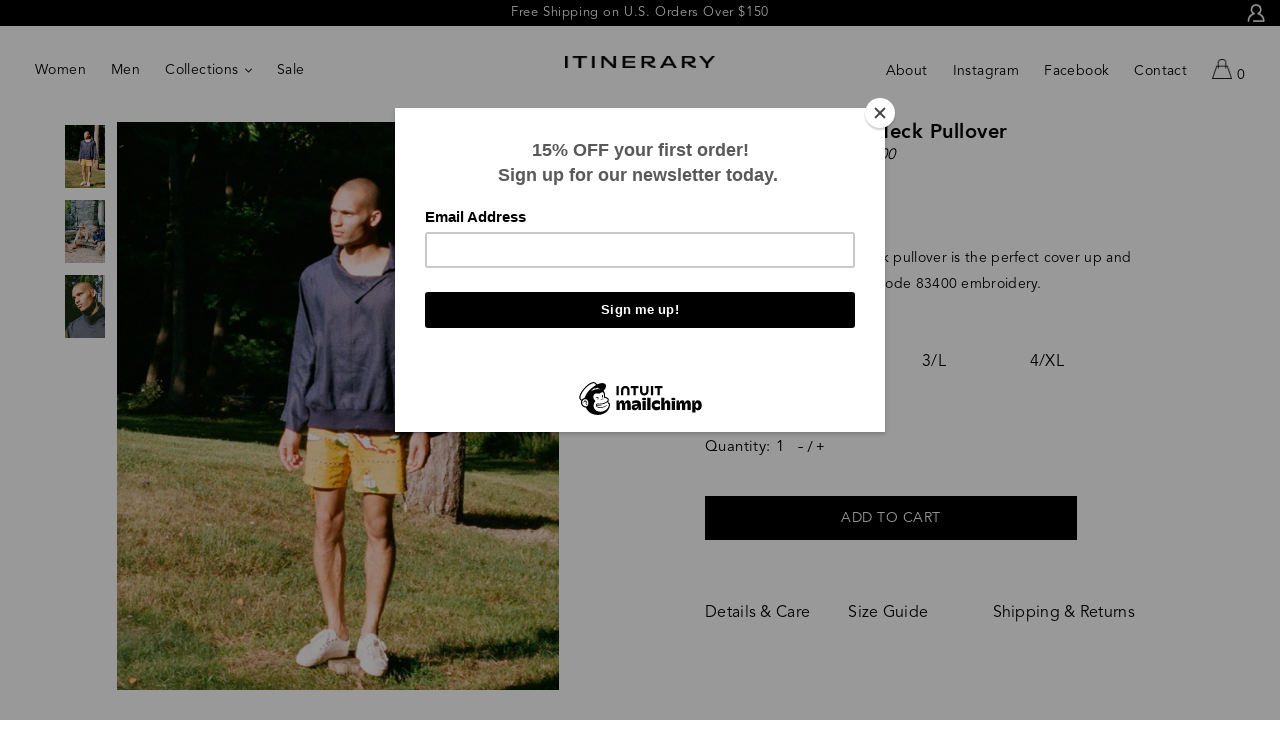

--- FILE ---
content_type: text/html; charset=utf-8
request_url: https://itineraryclothing.com/products/navy-linen-cowl-neck-pullover
body_size: 21283
content:

<!doctype html>
<!--[if IE 9]> <html class="ie9 no-js" lang="en"> <![endif]-->
<!--[if (gt IE 9)|!(IE)]><!--> <html class="no-js" lang="en"> <!--<![endif]-->
<head>
  <meta name="google-site-verification" content="fp5bEwWWzbdcJbRWhaO-vKCSCt3rtRF-IbMFcXqKEss" />
  <meta charset="utf-8">
  <meta http-equiv="X-UA-Compatible" content="IE=edge,chrome=1">
  <meta name="viewport" content="width=device-width,initial-scale=1">
  <meta name="theme-color" content="#000000">
  <link rel="canonical" href="https://itineraryclothing.com/products/navy-linen-cowl-neck-pullover"><link rel="shortcut icon" href="//itineraryclothing.com/cdn/shop/files/fav1_32x32.png?v=1614288113" type="image/png"><title>Navy Linen Cowl Neck Pullover
&ndash; Itinerary</title><meta name="description" content="Our relaxed linen cowl neck pullover is the perfect cover up and features our signature zip code 83400 embroidery."><!-- /snippets/social-meta-tags.liquid -->




<meta property="og:site_name" content="Itinerary">
<meta property="og:url" content="https://itineraryclothing.com/products/navy-linen-cowl-neck-pullover">
<meta property="og:title" content="Navy Linen Cowl Neck Pullover">
<meta property="og:type" content="product">
<meta property="og:description" content="Our relaxed linen cowl neck pullover is the perfect cover up and features our signature zip code 83400 embroidery.">

  <meta property="og:price:amount" content="125">
  <meta property="og:price:currency" content="USD">

<meta property="og:image" content="http://itineraryclothing.com/cdn/shop/products/mens-navy-linen-pullover-3_1200x1200.jpg?v=1536976117"><meta property="og:image" content="http://itineraryclothing.com/cdn/shop/products/linen-fabric_db496fca-676d-4d67-b4bc-9afbe9849e0c_1200x1200.jpg?v=1536976117"><meta property="og:image" content="http://itineraryclothing.com/cdn/shop/products/Porquerolles_a647a13e-3d5a-4428-a215-4e64b972ce07_1200x1200.jpg?v=1536976117">
<meta property="og:image:secure_url" content="https://itineraryclothing.com/cdn/shop/products/mens-navy-linen-pullover-3_1200x1200.jpg?v=1536976117"><meta property="og:image:secure_url" content="https://itineraryclothing.com/cdn/shop/products/linen-fabric_db496fca-676d-4d67-b4bc-9afbe9849e0c_1200x1200.jpg?v=1536976117"><meta property="og:image:secure_url" content="https://itineraryclothing.com/cdn/shop/products/Porquerolles_a647a13e-3d5a-4428-a215-4e64b972ce07_1200x1200.jpg?v=1536976117">


<meta name="twitter:card" content="summary_large_image">
<meta name="twitter:title" content="Navy Linen Cowl Neck Pullover">
<meta name="twitter:description" content="Our relaxed linen cowl neck pullover is the perfect cover up and features our signature zip code 83400 embroidery.">


  <link href="//itineraryclothing.com/cdn/shop/t/2/assets/theme.scss.css?v=59382789866884959341674782078" rel="stylesheet" type="text/css" media="all" />
  <link href="//itineraryclothing.com/cdn/shop/t/2/assets/custome.css?v=119891402592414789181542289257" rel="stylesheet" type="text/css" media="all" />

  <script>
    var theme = {
      strings: {
        addToCart: "Add to cart",
        soldOut: "Sold out",
        unavailable: "Unavailable",
        regularPrice: "Regular price",
        sale: "Sale",
        showMore: "Show More",
        showLess: "Show Less",
        addressError: "Error looking up that address",
        addressNoResults: "No results for that address",
        addressQueryLimit: "You have exceeded the Google API usage limit. Consider upgrading to a \u003ca href=\"https:\/\/developers.google.com\/maps\/premium\/usage-limits\"\u003ePremium Plan\u003c\/a\u003e.",
        authError: "There was a problem authenticating your Google Maps account.",
        newWindow: "Opens in a new window.",
        external: "Opens external website.",
        newWindowExternal: "Opens external website in a new window."
      },
      moneyFormat: "${{amount_no_decimals}}"
    }

    document.documentElement.className = document.documentElement.className.replace('no-js', 'js');
  </script>

  <!--[if (lte IE 9) ]><script src="//itineraryclothing.com/cdn/shop/t/2/assets/match-media.min.js?v=22265819453975888031530469329" type="text/javascript"></script><![endif]--><!--[if (gt IE 9)|!(IE)]><!--><script src="//itineraryclothing.com/cdn/shop/t/2/assets/lazysizes.js?v=68441465964607740661530469329" async="async"></script><!--<![endif]-->
  <!--[if lte IE 9]><script src="//itineraryclothing.com/cdn/shop/t/2/assets/lazysizes.min.js?v=117"></script><![endif]-->

  <!--[if (gt IE 9)|!(IE)]><!--><script src="//itineraryclothing.com/cdn/shop/t/2/assets/vendor.js?v=121857302354663160541530469330" defer="defer"></script><!--<![endif]-->
  <!--[if lte IE 9]><script src="//itineraryclothing.com/cdn/shop/t/2/assets/vendor.js?v=121857302354663160541530469330"></script><![endif]-->

  <!--[if (gt IE 9)|!(IE)]><!--><script src="//itineraryclothing.com/cdn/shop/t/2/assets/theme.js?v=120057867665927303471639153359" defer="defer"></script><!--<![endif]-->
  <!--[if lte IE 9]><script src="//itineraryclothing.com/cdn/shop/t/2/assets/theme.js?v=120057867665927303471639153359"></script><![endif]-->
  <script src="//itineraryclothing.com/cdn/shop/t/2/assets/jquery.touchwipe.js?v=90729350104430263401535624819"  defer="defer"></script>
 <script src="//itineraryclothing.com/cdn/shop/t/2/assets/custome.js?v=56880617206537979311542437840" defer="defer"></script>

  <script>window.performance && window.performance.mark && window.performance.mark('shopify.content_for_header.start');</script><meta id="shopify-digital-wallet" name="shopify-digital-wallet" content="/13606289466/digital_wallets/dialog">
<meta name="shopify-checkout-api-token" content="d9c33c93bf733df6d7a529f7f1c3e7c7">
<link rel="alternate" type="application/json+oembed" href="https://itineraryclothing.com/products/navy-linen-cowl-neck-pullover.oembed">
<script async="async" src="/checkouts/internal/preloads.js?locale=en-US"></script>
<link rel="preconnect" href="https://shop.app" crossorigin="anonymous">
<script async="async" src="https://shop.app/checkouts/internal/preloads.js?locale=en-US&shop_id=13606289466" crossorigin="anonymous"></script>
<script id="apple-pay-shop-capabilities" type="application/json">{"shopId":13606289466,"countryCode":"US","currencyCode":"USD","merchantCapabilities":["supports3DS"],"merchantId":"gid:\/\/shopify\/Shop\/13606289466","merchantName":"Itinerary","requiredBillingContactFields":["postalAddress","email"],"requiredShippingContactFields":["postalAddress","email"],"shippingType":"shipping","supportedNetworks":["visa","masterCard","amex","discover","elo","jcb"],"total":{"type":"pending","label":"Itinerary","amount":"1.00"},"shopifyPaymentsEnabled":true,"supportsSubscriptions":true}</script>
<script id="shopify-features" type="application/json">{"accessToken":"d9c33c93bf733df6d7a529f7f1c3e7c7","betas":["rich-media-storefront-analytics"],"domain":"itineraryclothing.com","predictiveSearch":true,"shopId":13606289466,"locale":"en"}</script>
<script>var Shopify = Shopify || {};
Shopify.shop = "itineraire.myshopify.com";
Shopify.locale = "en";
Shopify.currency = {"active":"USD","rate":"1.0"};
Shopify.country = "US";
Shopify.theme = {"name":"Itineraire","id":42005921850,"schema_name":"Debut","schema_version":"6.0.0","theme_store_id":796,"role":"main"};
Shopify.theme.handle = "null";
Shopify.theme.style = {"id":null,"handle":null};
Shopify.cdnHost = "itineraryclothing.com/cdn";
Shopify.routes = Shopify.routes || {};
Shopify.routes.root = "/";</script>
<script type="module">!function(o){(o.Shopify=o.Shopify||{}).modules=!0}(window);</script>
<script>!function(o){function n(){var o=[];function n(){o.push(Array.prototype.slice.apply(arguments))}return n.q=o,n}var t=o.Shopify=o.Shopify||{};t.loadFeatures=n(),t.autoloadFeatures=n()}(window);</script>
<script>
  window.ShopifyPay = window.ShopifyPay || {};
  window.ShopifyPay.apiHost = "shop.app\/pay";
  window.ShopifyPay.redirectState = null;
</script>
<script id="shop-js-analytics" type="application/json">{"pageType":"product"}</script>
<script defer="defer" async type="module" src="//itineraryclothing.com/cdn/shopifycloud/shop-js/modules/v2/client.init-shop-cart-sync_BN7fPSNr.en.esm.js"></script>
<script defer="defer" async type="module" src="//itineraryclothing.com/cdn/shopifycloud/shop-js/modules/v2/chunk.common_Cbph3Kss.esm.js"></script>
<script defer="defer" async type="module" src="//itineraryclothing.com/cdn/shopifycloud/shop-js/modules/v2/chunk.modal_DKumMAJ1.esm.js"></script>
<script type="module">
  await import("//itineraryclothing.com/cdn/shopifycloud/shop-js/modules/v2/client.init-shop-cart-sync_BN7fPSNr.en.esm.js");
await import("//itineraryclothing.com/cdn/shopifycloud/shop-js/modules/v2/chunk.common_Cbph3Kss.esm.js");
await import("//itineraryclothing.com/cdn/shopifycloud/shop-js/modules/v2/chunk.modal_DKumMAJ1.esm.js");

  window.Shopify.SignInWithShop?.initShopCartSync?.({"fedCMEnabled":true,"windoidEnabled":true});

</script>
<script>
  window.Shopify = window.Shopify || {};
  if (!window.Shopify.featureAssets) window.Shopify.featureAssets = {};
  window.Shopify.featureAssets['shop-js'] = {"shop-cart-sync":["modules/v2/client.shop-cart-sync_CJVUk8Jm.en.esm.js","modules/v2/chunk.common_Cbph3Kss.esm.js","modules/v2/chunk.modal_DKumMAJ1.esm.js"],"init-fed-cm":["modules/v2/client.init-fed-cm_7Fvt41F4.en.esm.js","modules/v2/chunk.common_Cbph3Kss.esm.js","modules/v2/chunk.modal_DKumMAJ1.esm.js"],"init-shop-email-lookup-coordinator":["modules/v2/client.init-shop-email-lookup-coordinator_Cc088_bR.en.esm.js","modules/v2/chunk.common_Cbph3Kss.esm.js","modules/v2/chunk.modal_DKumMAJ1.esm.js"],"init-windoid":["modules/v2/client.init-windoid_hPopwJRj.en.esm.js","modules/v2/chunk.common_Cbph3Kss.esm.js","modules/v2/chunk.modal_DKumMAJ1.esm.js"],"shop-button":["modules/v2/client.shop-button_B0jaPSNF.en.esm.js","modules/v2/chunk.common_Cbph3Kss.esm.js","modules/v2/chunk.modal_DKumMAJ1.esm.js"],"shop-cash-offers":["modules/v2/client.shop-cash-offers_DPIskqss.en.esm.js","modules/v2/chunk.common_Cbph3Kss.esm.js","modules/v2/chunk.modal_DKumMAJ1.esm.js"],"shop-toast-manager":["modules/v2/client.shop-toast-manager_CK7RT69O.en.esm.js","modules/v2/chunk.common_Cbph3Kss.esm.js","modules/v2/chunk.modal_DKumMAJ1.esm.js"],"init-shop-cart-sync":["modules/v2/client.init-shop-cart-sync_BN7fPSNr.en.esm.js","modules/v2/chunk.common_Cbph3Kss.esm.js","modules/v2/chunk.modal_DKumMAJ1.esm.js"],"init-customer-accounts-sign-up":["modules/v2/client.init-customer-accounts-sign-up_CfPf4CXf.en.esm.js","modules/v2/client.shop-login-button_DeIztwXF.en.esm.js","modules/v2/chunk.common_Cbph3Kss.esm.js","modules/v2/chunk.modal_DKumMAJ1.esm.js"],"pay-button":["modules/v2/client.pay-button_CgIwFSYN.en.esm.js","modules/v2/chunk.common_Cbph3Kss.esm.js","modules/v2/chunk.modal_DKumMAJ1.esm.js"],"init-customer-accounts":["modules/v2/client.init-customer-accounts_DQ3x16JI.en.esm.js","modules/v2/client.shop-login-button_DeIztwXF.en.esm.js","modules/v2/chunk.common_Cbph3Kss.esm.js","modules/v2/chunk.modal_DKumMAJ1.esm.js"],"avatar":["modules/v2/client.avatar_BTnouDA3.en.esm.js"],"init-shop-for-new-customer-accounts":["modules/v2/client.init-shop-for-new-customer-accounts_CsZy_esa.en.esm.js","modules/v2/client.shop-login-button_DeIztwXF.en.esm.js","modules/v2/chunk.common_Cbph3Kss.esm.js","modules/v2/chunk.modal_DKumMAJ1.esm.js"],"shop-follow-button":["modules/v2/client.shop-follow-button_BRMJjgGd.en.esm.js","modules/v2/chunk.common_Cbph3Kss.esm.js","modules/v2/chunk.modal_DKumMAJ1.esm.js"],"checkout-modal":["modules/v2/client.checkout-modal_B9Drz_yf.en.esm.js","modules/v2/chunk.common_Cbph3Kss.esm.js","modules/v2/chunk.modal_DKumMAJ1.esm.js"],"shop-login-button":["modules/v2/client.shop-login-button_DeIztwXF.en.esm.js","modules/v2/chunk.common_Cbph3Kss.esm.js","modules/v2/chunk.modal_DKumMAJ1.esm.js"],"lead-capture":["modules/v2/client.lead-capture_DXYzFM3R.en.esm.js","modules/v2/chunk.common_Cbph3Kss.esm.js","modules/v2/chunk.modal_DKumMAJ1.esm.js"],"shop-login":["modules/v2/client.shop-login_CA5pJqmO.en.esm.js","modules/v2/chunk.common_Cbph3Kss.esm.js","modules/v2/chunk.modal_DKumMAJ1.esm.js"],"payment-terms":["modules/v2/client.payment-terms_BxzfvcZJ.en.esm.js","modules/v2/chunk.common_Cbph3Kss.esm.js","modules/v2/chunk.modal_DKumMAJ1.esm.js"]};
</script>
<script>(function() {
  var isLoaded = false;
  function asyncLoad() {
    if (isLoaded) return;
    isLoaded = true;
    var urls = ["https:\/\/s3.amazonaws.com\/verge-shopify\/verge-json-ld.js?shop=itineraire.myshopify.com","https:\/\/chimpstatic.com\/mcjs-connected\/js\/users\/a4435e431d82b5cc6a7a72298\/041692fdde7e819a643277619.js?shop=itineraire.myshopify.com"];
    for (var i = 0; i < urls.length; i++) {
      var s = document.createElement('script');
      s.type = 'text/javascript';
      s.async = true;
      s.src = urls[i];
      var x = document.getElementsByTagName('script')[0];
      x.parentNode.insertBefore(s, x);
    }
  };
  if(window.attachEvent) {
    window.attachEvent('onload', asyncLoad);
  } else {
    window.addEventListener('load', asyncLoad, false);
  }
})();</script>
<script id="__st">var __st={"a":13606289466,"offset":-18000,"reqid":"e1db4032-fc8c-4412-9934-e08cfbda421e-1769760643","pageurl":"itineraryclothing.com\/products\/navy-linen-cowl-neck-pullover","u":"d57f04bfe6d5","p":"product","rtyp":"product","rid":1910541287482};</script>
<script>window.ShopifyPaypalV4VisibilityTracking = true;</script>
<script id="captcha-bootstrap">!function(){'use strict';const t='contact',e='account',n='new_comment',o=[[t,t],['blogs',n],['comments',n],[t,'customer']],c=[[e,'customer_login'],[e,'guest_login'],[e,'recover_customer_password'],[e,'create_customer']],r=t=>t.map((([t,e])=>`form[action*='/${t}']:not([data-nocaptcha='true']) input[name='form_type'][value='${e}']`)).join(','),a=t=>()=>t?[...document.querySelectorAll(t)].map((t=>t.form)):[];function s(){const t=[...o],e=r(t);return a(e)}const i='password',u='form_key',d=['recaptcha-v3-token','g-recaptcha-response','h-captcha-response',i],f=()=>{try{return window.sessionStorage}catch{return}},m='__shopify_v',_=t=>t.elements[u];function p(t,e,n=!1){try{const o=window.sessionStorage,c=JSON.parse(o.getItem(e)),{data:r}=function(t){const{data:e,action:n}=t;return t[m]||n?{data:e,action:n}:{data:t,action:n}}(c);for(const[e,n]of Object.entries(r))t.elements[e]&&(t.elements[e].value=n);n&&o.removeItem(e)}catch(o){console.error('form repopulation failed',{error:o})}}const l='form_type',E='cptcha';function T(t){t.dataset[E]=!0}const w=window,h=w.document,L='Shopify',v='ce_forms',y='captcha';let A=!1;((t,e)=>{const n=(g='f06e6c50-85a8-45c8-87d0-21a2b65856fe',I='https://cdn.shopify.com/shopifycloud/storefront-forms-hcaptcha/ce_storefront_forms_captcha_hcaptcha.v1.5.2.iife.js',D={infoText:'Protected by hCaptcha',privacyText:'Privacy',termsText:'Terms'},(t,e,n)=>{const o=w[L][v],c=o.bindForm;if(c)return c(t,g,e,D).then(n);var r;o.q.push([[t,g,e,D],n]),r=I,A||(h.body.append(Object.assign(h.createElement('script'),{id:'captcha-provider',async:!0,src:r})),A=!0)});var g,I,D;w[L]=w[L]||{},w[L][v]=w[L][v]||{},w[L][v].q=[],w[L][y]=w[L][y]||{},w[L][y].protect=function(t,e){n(t,void 0,e),T(t)},Object.freeze(w[L][y]),function(t,e,n,w,h,L){const[v,y,A,g]=function(t,e,n){const i=e?o:[],u=t?c:[],d=[...i,...u],f=r(d),m=r(i),_=r(d.filter((([t,e])=>n.includes(e))));return[a(f),a(m),a(_),s()]}(w,h,L),I=t=>{const e=t.target;return e instanceof HTMLFormElement?e:e&&e.form},D=t=>v().includes(t);t.addEventListener('submit',(t=>{const e=I(t);if(!e)return;const n=D(e)&&!e.dataset.hcaptchaBound&&!e.dataset.recaptchaBound,o=_(e),c=g().includes(e)&&(!o||!o.value);(n||c)&&t.preventDefault(),c&&!n&&(function(t){try{if(!f())return;!function(t){const e=f();if(!e)return;const n=_(t);if(!n)return;const o=n.value;o&&e.removeItem(o)}(t);const e=Array.from(Array(32),(()=>Math.random().toString(36)[2])).join('');!function(t,e){_(t)||t.append(Object.assign(document.createElement('input'),{type:'hidden',name:u})),t.elements[u].value=e}(t,e),function(t,e){const n=f();if(!n)return;const o=[...t.querySelectorAll(`input[type='${i}']`)].map((({name:t})=>t)),c=[...d,...o],r={};for(const[a,s]of new FormData(t).entries())c.includes(a)||(r[a]=s);n.setItem(e,JSON.stringify({[m]:1,action:t.action,data:r}))}(t,e)}catch(e){console.error('failed to persist form',e)}}(e),e.submit())}));const S=(t,e)=>{t&&!t.dataset[E]&&(n(t,e.some((e=>e===t))),T(t))};for(const o of['focusin','change'])t.addEventListener(o,(t=>{const e=I(t);D(e)&&S(e,y())}));const B=e.get('form_key'),M=e.get(l),P=B&&M;t.addEventListener('DOMContentLoaded',(()=>{const t=y();if(P)for(const e of t)e.elements[l].value===M&&p(e,B);[...new Set([...A(),...v().filter((t=>'true'===t.dataset.shopifyCaptcha))])].forEach((e=>S(e,t)))}))}(h,new URLSearchParams(w.location.search),n,t,e,['guest_login'])})(!0,!0)}();</script>
<script integrity="sha256-4kQ18oKyAcykRKYeNunJcIwy7WH5gtpwJnB7kiuLZ1E=" data-source-attribution="shopify.loadfeatures" defer="defer" src="//itineraryclothing.com/cdn/shopifycloud/storefront/assets/storefront/load_feature-a0a9edcb.js" crossorigin="anonymous"></script>
<script crossorigin="anonymous" defer="defer" src="//itineraryclothing.com/cdn/shopifycloud/storefront/assets/shopify_pay/storefront-65b4c6d7.js?v=20250812"></script>
<script data-source-attribution="shopify.dynamic_checkout.dynamic.init">var Shopify=Shopify||{};Shopify.PaymentButton=Shopify.PaymentButton||{isStorefrontPortableWallets:!0,init:function(){window.Shopify.PaymentButton.init=function(){};var t=document.createElement("script");t.src="https://itineraryclothing.com/cdn/shopifycloud/portable-wallets/latest/portable-wallets.en.js",t.type="module",document.head.appendChild(t)}};
</script>
<script data-source-attribution="shopify.dynamic_checkout.buyer_consent">
  function portableWalletsHideBuyerConsent(e){var t=document.getElementById("shopify-buyer-consent"),n=document.getElementById("shopify-subscription-policy-button");t&&n&&(t.classList.add("hidden"),t.setAttribute("aria-hidden","true"),n.removeEventListener("click",e))}function portableWalletsShowBuyerConsent(e){var t=document.getElementById("shopify-buyer-consent"),n=document.getElementById("shopify-subscription-policy-button");t&&n&&(t.classList.remove("hidden"),t.removeAttribute("aria-hidden"),n.addEventListener("click",e))}window.Shopify?.PaymentButton&&(window.Shopify.PaymentButton.hideBuyerConsent=portableWalletsHideBuyerConsent,window.Shopify.PaymentButton.showBuyerConsent=portableWalletsShowBuyerConsent);
</script>
<script data-source-attribution="shopify.dynamic_checkout.cart.bootstrap">document.addEventListener("DOMContentLoaded",(function(){function t(){return document.querySelector("shopify-accelerated-checkout-cart, shopify-accelerated-checkout")}if(t())Shopify.PaymentButton.init();else{new MutationObserver((function(e,n){t()&&(Shopify.PaymentButton.init(),n.disconnect())})).observe(document.body,{childList:!0,subtree:!0})}}));
</script>
<link id="shopify-accelerated-checkout-styles" rel="stylesheet" media="screen" href="https://itineraryclothing.com/cdn/shopifycloud/portable-wallets/latest/accelerated-checkout-backwards-compat.css" crossorigin="anonymous">
<style id="shopify-accelerated-checkout-cart">
        #shopify-buyer-consent {
  margin-top: 1em;
  display: inline-block;
  width: 100%;
}

#shopify-buyer-consent.hidden {
  display: none;
}

#shopify-subscription-policy-button {
  background: none;
  border: none;
  padding: 0;
  text-decoration: underline;
  font-size: inherit;
  cursor: pointer;
}

#shopify-subscription-policy-button::before {
  box-shadow: none;
}

      </style>

<script>window.performance && window.performance.mark && window.performance.mark('shopify.content_for_header.end');</script>
  
  <script src="//ajax.googleapis.com/ajax/libs/jquery/1.11.0/jquery.min.js" type="text/javascript"></script>
  <script src="//itineraryclothing.com/cdn/shopifycloud/storefront/assets/themes_support/api.jquery-7ab1a3a4.js" type="text/javascript"></script>
  <script src="//itineraryclothing.com/cdn/shop/t/2/assets/addtocart.js?v=21661683554168337221535452066" ></script>
 
  
<link href="//itineraryclothing.com/cdn/shop/t/2/assets/ba-po-common.scss?v=155844140841592973461535233496" rel="stylesheet" type="text/css" media="all" />
  
<link href="//itineraryclothing.com/cdn/shop/t/2/assets/owl.carousel.min.css?v=70516089817612781961539254897" rel="stylesheet" type="text/css" media="all" />
  
  
  <script src="//itineraryclothing.com/cdn/shop/t/2/assets/jquery.min.js?v=61395414644828968241539254601" ></script> 
 <script src="//itineraryclothing.com/cdn/shop/t/2/assets/owl.carousel.js?v=164149608635402950691539258107" ></script>


		<!-- Snippet for Simple Preorder app -->
		<script>
    // Bootstrap for Simple Preorder app
    var SimplePreorderBootstrap = {
        "page": "product",
        "product": {
            "id": 1910541287482,
            "title": "Navy Linen Cowl Neck Pullover",
            "variants": [
                
                    {
                        "id": 19080753446970,
                        "inventory_quantity": '0',
                        "inventory_management": 'shopify',
                        "inventory_policy": 'continue'
                    },
                
                    {
                        "id": 19080753479738,
                        "inventory_quantity": '0',
                        "inventory_management": 'shopify',
                        "inventory_policy": 'continue'
                    },
                
                    {
                        "id": 19080753545274,
                        "inventory_quantity": '0',
                        "inventory_management": 'shopify',
                        "inventory_policy": 'continue'
                    },
                
                    {
                        "id": 19080753578042,
                        "inventory_quantity": '0',
                        "inventory_management": 'shopify',
                        "inventory_policy": 'continue'
                    },
                
            ]
        },
        "cart": {
            "items": [
                
            ]
        }
    };
</script>

<script src="https://preorder.kad.systems/scripts/itineraire.myshopify.com.js"></script>



<link href="https://monorail-edge.shopifysvc.com" rel="dns-prefetch">
<script>(function(){if ("sendBeacon" in navigator && "performance" in window) {try {var session_token_from_headers = performance.getEntriesByType('navigation')[0].serverTiming.find(x => x.name == '_s').description;} catch {var session_token_from_headers = undefined;}var session_cookie_matches = document.cookie.match(/_shopify_s=([^;]*)/);var session_token_from_cookie = session_cookie_matches && session_cookie_matches.length === 2 ? session_cookie_matches[1] : "";var session_token = session_token_from_headers || session_token_from_cookie || "";function handle_abandonment_event(e) {var entries = performance.getEntries().filter(function(entry) {return /monorail-edge.shopifysvc.com/.test(entry.name);});if (!window.abandonment_tracked && entries.length === 0) {window.abandonment_tracked = true;var currentMs = Date.now();var navigation_start = performance.timing.navigationStart;var payload = {shop_id: 13606289466,url: window.location.href,navigation_start,duration: currentMs - navigation_start,session_token,page_type: "product"};window.navigator.sendBeacon("https://monorail-edge.shopifysvc.com/v1/produce", JSON.stringify({schema_id: "online_store_buyer_site_abandonment/1.1",payload: payload,metadata: {event_created_at_ms: currentMs,event_sent_at_ms: currentMs}}));}}window.addEventListener('pagehide', handle_abandonment_event);}}());</script>
<script id="web-pixels-manager-setup">(function e(e,d,r,n,o){if(void 0===o&&(o={}),!Boolean(null===(a=null===(i=window.Shopify)||void 0===i?void 0:i.analytics)||void 0===a?void 0:a.replayQueue)){var i,a;window.Shopify=window.Shopify||{};var t=window.Shopify;t.analytics=t.analytics||{};var s=t.analytics;s.replayQueue=[],s.publish=function(e,d,r){return s.replayQueue.push([e,d,r]),!0};try{self.performance.mark("wpm:start")}catch(e){}var l=function(){var e={modern:/Edge?\/(1{2}[4-9]|1[2-9]\d|[2-9]\d{2}|\d{4,})\.\d+(\.\d+|)|Firefox\/(1{2}[4-9]|1[2-9]\d|[2-9]\d{2}|\d{4,})\.\d+(\.\d+|)|Chrom(ium|e)\/(9{2}|\d{3,})\.\d+(\.\d+|)|(Maci|X1{2}).+ Version\/(15\.\d+|(1[6-9]|[2-9]\d|\d{3,})\.\d+)([,.]\d+|)( \(\w+\)|)( Mobile\/\w+|) Safari\/|Chrome.+OPR\/(9{2}|\d{3,})\.\d+\.\d+|(CPU[ +]OS|iPhone[ +]OS|CPU[ +]iPhone|CPU IPhone OS|CPU iPad OS)[ +]+(15[._]\d+|(1[6-9]|[2-9]\d|\d{3,})[._]\d+)([._]\d+|)|Android:?[ /-](13[3-9]|1[4-9]\d|[2-9]\d{2}|\d{4,})(\.\d+|)(\.\d+|)|Android.+Firefox\/(13[5-9]|1[4-9]\d|[2-9]\d{2}|\d{4,})\.\d+(\.\d+|)|Android.+Chrom(ium|e)\/(13[3-9]|1[4-9]\d|[2-9]\d{2}|\d{4,})\.\d+(\.\d+|)|SamsungBrowser\/([2-9]\d|\d{3,})\.\d+/,legacy:/Edge?\/(1[6-9]|[2-9]\d|\d{3,})\.\d+(\.\d+|)|Firefox\/(5[4-9]|[6-9]\d|\d{3,})\.\d+(\.\d+|)|Chrom(ium|e)\/(5[1-9]|[6-9]\d|\d{3,})\.\d+(\.\d+|)([\d.]+$|.*Safari\/(?![\d.]+ Edge\/[\d.]+$))|(Maci|X1{2}).+ Version\/(10\.\d+|(1[1-9]|[2-9]\d|\d{3,})\.\d+)([,.]\d+|)( \(\w+\)|)( Mobile\/\w+|) Safari\/|Chrome.+OPR\/(3[89]|[4-9]\d|\d{3,})\.\d+\.\d+|(CPU[ +]OS|iPhone[ +]OS|CPU[ +]iPhone|CPU IPhone OS|CPU iPad OS)[ +]+(10[._]\d+|(1[1-9]|[2-9]\d|\d{3,})[._]\d+)([._]\d+|)|Android:?[ /-](13[3-9]|1[4-9]\d|[2-9]\d{2}|\d{4,})(\.\d+|)(\.\d+|)|Mobile Safari.+OPR\/([89]\d|\d{3,})\.\d+\.\d+|Android.+Firefox\/(13[5-9]|1[4-9]\d|[2-9]\d{2}|\d{4,})\.\d+(\.\d+|)|Android.+Chrom(ium|e)\/(13[3-9]|1[4-9]\d|[2-9]\d{2}|\d{4,})\.\d+(\.\d+|)|Android.+(UC? ?Browser|UCWEB|U3)[ /]?(15\.([5-9]|\d{2,})|(1[6-9]|[2-9]\d|\d{3,})\.\d+)\.\d+|SamsungBrowser\/(5\.\d+|([6-9]|\d{2,})\.\d+)|Android.+MQ{2}Browser\/(14(\.(9|\d{2,})|)|(1[5-9]|[2-9]\d|\d{3,})(\.\d+|))(\.\d+|)|K[Aa][Ii]OS\/(3\.\d+|([4-9]|\d{2,})\.\d+)(\.\d+|)/},d=e.modern,r=e.legacy,n=navigator.userAgent;return n.match(d)?"modern":n.match(r)?"legacy":"unknown"}(),u="modern"===l?"modern":"legacy",c=(null!=n?n:{modern:"",legacy:""})[u],f=function(e){return[e.baseUrl,"/wpm","/b",e.hashVersion,"modern"===e.buildTarget?"m":"l",".js"].join("")}({baseUrl:d,hashVersion:r,buildTarget:u}),m=function(e){var d=e.version,r=e.bundleTarget,n=e.surface,o=e.pageUrl,i=e.monorailEndpoint;return{emit:function(e){var a=e.status,t=e.errorMsg,s=(new Date).getTime(),l=JSON.stringify({metadata:{event_sent_at_ms:s},events:[{schema_id:"web_pixels_manager_load/3.1",payload:{version:d,bundle_target:r,page_url:o,status:a,surface:n,error_msg:t},metadata:{event_created_at_ms:s}}]});if(!i)return console&&console.warn&&console.warn("[Web Pixels Manager] No Monorail endpoint provided, skipping logging."),!1;try{return self.navigator.sendBeacon.bind(self.navigator)(i,l)}catch(e){}var u=new XMLHttpRequest;try{return u.open("POST",i,!0),u.setRequestHeader("Content-Type","text/plain"),u.send(l),!0}catch(e){return console&&console.warn&&console.warn("[Web Pixels Manager] Got an unhandled error while logging to Monorail."),!1}}}}({version:r,bundleTarget:l,surface:e.surface,pageUrl:self.location.href,monorailEndpoint:e.monorailEndpoint});try{o.browserTarget=l,function(e){var d=e.src,r=e.async,n=void 0===r||r,o=e.onload,i=e.onerror,a=e.sri,t=e.scriptDataAttributes,s=void 0===t?{}:t,l=document.createElement("script"),u=document.querySelector("head"),c=document.querySelector("body");if(l.async=n,l.src=d,a&&(l.integrity=a,l.crossOrigin="anonymous"),s)for(var f in s)if(Object.prototype.hasOwnProperty.call(s,f))try{l.dataset[f]=s[f]}catch(e){}if(o&&l.addEventListener("load",o),i&&l.addEventListener("error",i),u)u.appendChild(l);else{if(!c)throw new Error("Did not find a head or body element to append the script");c.appendChild(l)}}({src:f,async:!0,onload:function(){if(!function(){var e,d;return Boolean(null===(d=null===(e=window.Shopify)||void 0===e?void 0:e.analytics)||void 0===d?void 0:d.initialized)}()){var d=window.webPixelsManager.init(e)||void 0;if(d){var r=window.Shopify.analytics;r.replayQueue.forEach((function(e){var r=e[0],n=e[1],o=e[2];d.publishCustomEvent(r,n,o)})),r.replayQueue=[],r.publish=d.publishCustomEvent,r.visitor=d.visitor,r.initialized=!0}}},onerror:function(){return m.emit({status:"failed",errorMsg:"".concat(f," has failed to load")})},sri:function(e){var d=/^sha384-[A-Za-z0-9+/=]+$/;return"string"==typeof e&&d.test(e)}(c)?c:"",scriptDataAttributes:o}),m.emit({status:"loading"})}catch(e){m.emit({status:"failed",errorMsg:(null==e?void 0:e.message)||"Unknown error"})}}})({shopId: 13606289466,storefrontBaseUrl: "https://itineraryclothing.com",extensionsBaseUrl: "https://extensions.shopifycdn.com/cdn/shopifycloud/web-pixels-manager",monorailEndpoint: "https://monorail-edge.shopifysvc.com/unstable/produce_batch",surface: "storefront-renderer",enabledBetaFlags: ["2dca8a86"],webPixelsConfigList: [{"id":"34963514","eventPayloadVersion":"v1","runtimeContext":"LAX","scriptVersion":"1","type":"CUSTOM","privacyPurposes":["MARKETING"],"name":"Meta pixel (migrated)"},{"id":"53641274","eventPayloadVersion":"v1","runtimeContext":"LAX","scriptVersion":"1","type":"CUSTOM","privacyPurposes":["ANALYTICS"],"name":"Google Analytics tag (migrated)"},{"id":"shopify-app-pixel","configuration":"{}","eventPayloadVersion":"v1","runtimeContext":"STRICT","scriptVersion":"0450","apiClientId":"shopify-pixel","type":"APP","privacyPurposes":["ANALYTICS","MARKETING"]},{"id":"shopify-custom-pixel","eventPayloadVersion":"v1","runtimeContext":"LAX","scriptVersion":"0450","apiClientId":"shopify-pixel","type":"CUSTOM","privacyPurposes":["ANALYTICS","MARKETING"]}],isMerchantRequest: false,initData: {"shop":{"name":"Itinerary","paymentSettings":{"currencyCode":"USD"},"myshopifyDomain":"itineraire.myshopify.com","countryCode":"US","storefrontUrl":"https:\/\/itineraryclothing.com"},"customer":null,"cart":null,"checkout":null,"productVariants":[{"price":{"amount":125.0,"currencyCode":"USD"},"product":{"title":"Navy Linen Cowl Neck Pullover","vendor":"itineraire","id":"1910541287482","untranslatedTitle":"Navy Linen Cowl Neck Pullover","url":"\/products\/navy-linen-cowl-neck-pullover","type":""},"id":"19080753446970","image":{"src":"\/\/itineraryclothing.com\/cdn\/shop\/products\/mens-navy-linen-pullover-3.jpg?v=1536976117"},"sku":"W-4654-1N","title":"1\/S","untranslatedTitle":"1\/S"},{"price":{"amount":125.0,"currencyCode":"USD"},"product":{"title":"Navy Linen Cowl Neck Pullover","vendor":"itineraire","id":"1910541287482","untranslatedTitle":"Navy Linen Cowl Neck Pullover","url":"\/products\/navy-linen-cowl-neck-pullover","type":""},"id":"19080753479738","image":{"src":"\/\/itineraryclothing.com\/cdn\/shop\/products\/mens-navy-linen-pullover-3.jpg?v=1536976117"},"sku":"W-4654-2N","title":"2\/M","untranslatedTitle":"2\/M"},{"price":{"amount":125.0,"currencyCode":"USD"},"product":{"title":"Navy Linen Cowl Neck Pullover","vendor":"itineraire","id":"1910541287482","untranslatedTitle":"Navy Linen Cowl Neck Pullover","url":"\/products\/navy-linen-cowl-neck-pullover","type":""},"id":"19080753545274","image":{"src":"\/\/itineraryclothing.com\/cdn\/shop\/products\/mens-navy-linen-pullover-3.jpg?v=1536976117"},"sku":"W-4654-3N","title":"3\/L","untranslatedTitle":"3\/L"},{"price":{"amount":125.0,"currencyCode":"USD"},"product":{"title":"Navy Linen Cowl Neck Pullover","vendor":"itineraire","id":"1910541287482","untranslatedTitle":"Navy Linen Cowl Neck Pullover","url":"\/products\/navy-linen-cowl-neck-pullover","type":""},"id":"19080753578042","image":{"src":"\/\/itineraryclothing.com\/cdn\/shop\/products\/mens-navy-linen-pullover-3.jpg?v=1536976117"},"sku":"W-4654-4N","title":"4\/XL","untranslatedTitle":"4\/XL"}],"purchasingCompany":null},},"https://itineraryclothing.com/cdn","1d2a099fw23dfb22ep557258f5m7a2edbae",{"modern":"","legacy":""},{"shopId":"13606289466","storefrontBaseUrl":"https:\/\/itineraryclothing.com","extensionBaseUrl":"https:\/\/extensions.shopifycdn.com\/cdn\/shopifycloud\/web-pixels-manager","surface":"storefront-renderer","enabledBetaFlags":"[\"2dca8a86\"]","isMerchantRequest":"false","hashVersion":"1d2a099fw23dfb22ep557258f5m7a2edbae","publish":"custom","events":"[[\"page_viewed\",{}],[\"product_viewed\",{\"productVariant\":{\"price\":{\"amount\":125.0,\"currencyCode\":\"USD\"},\"product\":{\"title\":\"Navy Linen Cowl Neck Pullover\",\"vendor\":\"itineraire\",\"id\":\"1910541287482\",\"untranslatedTitle\":\"Navy Linen Cowl Neck Pullover\",\"url\":\"\/products\/navy-linen-cowl-neck-pullover\",\"type\":\"\"},\"id\":\"19080753446970\",\"image\":{\"src\":\"\/\/itineraryclothing.com\/cdn\/shop\/products\/mens-navy-linen-pullover-3.jpg?v=1536976117\"},\"sku\":\"W-4654-1N\",\"title\":\"1\/S\",\"untranslatedTitle\":\"1\/S\"}}]]"});</script><script>
  window.ShopifyAnalytics = window.ShopifyAnalytics || {};
  window.ShopifyAnalytics.meta = window.ShopifyAnalytics.meta || {};
  window.ShopifyAnalytics.meta.currency = 'USD';
  var meta = {"product":{"id":1910541287482,"gid":"gid:\/\/shopify\/Product\/1910541287482","vendor":"itineraire","type":"","handle":"navy-linen-cowl-neck-pullover","variants":[{"id":19080753446970,"price":12500,"name":"Navy Linen Cowl Neck Pullover - 1\/S","public_title":"1\/S","sku":"W-4654-1N"},{"id":19080753479738,"price":12500,"name":"Navy Linen Cowl Neck Pullover - 2\/M","public_title":"2\/M","sku":"W-4654-2N"},{"id":19080753545274,"price":12500,"name":"Navy Linen Cowl Neck Pullover - 3\/L","public_title":"3\/L","sku":"W-4654-3N"},{"id":19080753578042,"price":12500,"name":"Navy Linen Cowl Neck Pullover - 4\/XL","public_title":"4\/XL","sku":"W-4654-4N"}],"remote":false},"page":{"pageType":"product","resourceType":"product","resourceId":1910541287482,"requestId":"e1db4032-fc8c-4412-9934-e08cfbda421e-1769760643"}};
  for (var attr in meta) {
    window.ShopifyAnalytics.meta[attr] = meta[attr];
  }
</script>
<script class="analytics">
  (function () {
    var customDocumentWrite = function(content) {
      var jquery = null;

      if (window.jQuery) {
        jquery = window.jQuery;
      } else if (window.Checkout && window.Checkout.$) {
        jquery = window.Checkout.$;
      }

      if (jquery) {
        jquery('body').append(content);
      }
    };

    var hasLoggedConversion = function(token) {
      if (token) {
        return document.cookie.indexOf('loggedConversion=' + token) !== -1;
      }
      return false;
    }

    var setCookieIfConversion = function(token) {
      if (token) {
        var twoMonthsFromNow = new Date(Date.now());
        twoMonthsFromNow.setMonth(twoMonthsFromNow.getMonth() + 2);

        document.cookie = 'loggedConversion=' + token + '; expires=' + twoMonthsFromNow;
      }
    }

    var trekkie = window.ShopifyAnalytics.lib = window.trekkie = window.trekkie || [];
    if (trekkie.integrations) {
      return;
    }
    trekkie.methods = [
      'identify',
      'page',
      'ready',
      'track',
      'trackForm',
      'trackLink'
    ];
    trekkie.factory = function(method) {
      return function() {
        var args = Array.prototype.slice.call(arguments);
        args.unshift(method);
        trekkie.push(args);
        return trekkie;
      };
    };
    for (var i = 0; i < trekkie.methods.length; i++) {
      var key = trekkie.methods[i];
      trekkie[key] = trekkie.factory(key);
    }
    trekkie.load = function(config) {
      trekkie.config = config || {};
      trekkie.config.initialDocumentCookie = document.cookie;
      var first = document.getElementsByTagName('script')[0];
      var script = document.createElement('script');
      script.type = 'text/javascript';
      script.onerror = function(e) {
        var scriptFallback = document.createElement('script');
        scriptFallback.type = 'text/javascript';
        scriptFallback.onerror = function(error) {
                var Monorail = {
      produce: function produce(monorailDomain, schemaId, payload) {
        var currentMs = new Date().getTime();
        var event = {
          schema_id: schemaId,
          payload: payload,
          metadata: {
            event_created_at_ms: currentMs,
            event_sent_at_ms: currentMs
          }
        };
        return Monorail.sendRequest("https://" + monorailDomain + "/v1/produce", JSON.stringify(event));
      },
      sendRequest: function sendRequest(endpointUrl, payload) {
        // Try the sendBeacon API
        if (window && window.navigator && typeof window.navigator.sendBeacon === 'function' && typeof window.Blob === 'function' && !Monorail.isIos12()) {
          var blobData = new window.Blob([payload], {
            type: 'text/plain'
          });

          if (window.navigator.sendBeacon(endpointUrl, blobData)) {
            return true;
          } // sendBeacon was not successful

        } // XHR beacon

        var xhr = new XMLHttpRequest();

        try {
          xhr.open('POST', endpointUrl);
          xhr.setRequestHeader('Content-Type', 'text/plain');
          xhr.send(payload);
        } catch (e) {
          console.log(e);
        }

        return false;
      },
      isIos12: function isIos12() {
        return window.navigator.userAgent.lastIndexOf('iPhone; CPU iPhone OS 12_') !== -1 || window.navigator.userAgent.lastIndexOf('iPad; CPU OS 12_') !== -1;
      }
    };
    Monorail.produce('monorail-edge.shopifysvc.com',
      'trekkie_storefront_load_errors/1.1',
      {shop_id: 13606289466,
      theme_id: 42005921850,
      app_name: "storefront",
      context_url: window.location.href,
      source_url: "//itineraryclothing.com/cdn/s/trekkie.storefront.c59ea00e0474b293ae6629561379568a2d7c4bba.min.js"});

        };
        scriptFallback.async = true;
        scriptFallback.src = '//itineraryclothing.com/cdn/s/trekkie.storefront.c59ea00e0474b293ae6629561379568a2d7c4bba.min.js';
        first.parentNode.insertBefore(scriptFallback, first);
      };
      script.async = true;
      script.src = '//itineraryclothing.com/cdn/s/trekkie.storefront.c59ea00e0474b293ae6629561379568a2d7c4bba.min.js';
      first.parentNode.insertBefore(script, first);
    };
    trekkie.load(
      {"Trekkie":{"appName":"storefront","development":false,"defaultAttributes":{"shopId":13606289466,"isMerchantRequest":null,"themeId":42005921850,"themeCityHash":"848100943948525945","contentLanguage":"en","currency":"USD","eventMetadataId":"5e41ad70-329d-4726-b61b-47bef098ddd8"},"isServerSideCookieWritingEnabled":true,"monorailRegion":"shop_domain","enabledBetaFlags":["65f19447","b5387b81"]},"Session Attribution":{},"S2S":{"facebookCapiEnabled":false,"source":"trekkie-storefront-renderer","apiClientId":580111}}
    );

    var loaded = false;
    trekkie.ready(function() {
      if (loaded) return;
      loaded = true;

      window.ShopifyAnalytics.lib = window.trekkie;

      var originalDocumentWrite = document.write;
      document.write = customDocumentWrite;
      try { window.ShopifyAnalytics.merchantGoogleAnalytics.call(this); } catch(error) {};
      document.write = originalDocumentWrite;

      window.ShopifyAnalytics.lib.page(null,{"pageType":"product","resourceType":"product","resourceId":1910541287482,"requestId":"e1db4032-fc8c-4412-9934-e08cfbda421e-1769760643","shopifyEmitted":true});

      var match = window.location.pathname.match(/checkouts\/(.+)\/(thank_you|post_purchase)/)
      var token = match? match[1]: undefined;
      if (!hasLoggedConversion(token)) {
        setCookieIfConversion(token);
        window.ShopifyAnalytics.lib.track("Viewed Product",{"currency":"USD","variantId":19080753446970,"productId":1910541287482,"productGid":"gid:\/\/shopify\/Product\/1910541287482","name":"Navy Linen Cowl Neck Pullover - 1\/S","price":"125.00","sku":"W-4654-1N","brand":"itineraire","variant":"1\/S","category":"","nonInteraction":true,"remote":false},undefined,undefined,{"shopifyEmitted":true});
      window.ShopifyAnalytics.lib.track("monorail:\/\/trekkie_storefront_viewed_product\/1.1",{"currency":"USD","variantId":19080753446970,"productId":1910541287482,"productGid":"gid:\/\/shopify\/Product\/1910541287482","name":"Navy Linen Cowl Neck Pullover - 1\/S","price":"125.00","sku":"W-4654-1N","brand":"itineraire","variant":"1\/S","category":"","nonInteraction":true,"remote":false,"referer":"https:\/\/itineraryclothing.com\/products\/navy-linen-cowl-neck-pullover"});
      }
    });


        var eventsListenerScript = document.createElement('script');
        eventsListenerScript.async = true;
        eventsListenerScript.src = "//itineraryclothing.com/cdn/shopifycloud/storefront/assets/shop_events_listener-3da45d37.js";
        document.getElementsByTagName('head')[0].appendChild(eventsListenerScript);

})();</script>
  <script>
  if (!window.ga || (window.ga && typeof window.ga !== 'function')) {
    window.ga = function ga() {
      (window.ga.q = window.ga.q || []).push(arguments);
      if (window.Shopify && window.Shopify.analytics && typeof window.Shopify.analytics.publish === 'function') {
        window.Shopify.analytics.publish("ga_stub_called", {}, {sendTo: "google_osp_migration"});
      }
      console.error("Shopify's Google Analytics stub called with:", Array.from(arguments), "\nSee https://help.shopify.com/manual/promoting-marketing/pixels/pixel-migration#google for more information.");
    };
    if (window.Shopify && window.Shopify.analytics && typeof window.Shopify.analytics.publish === 'function') {
      window.Shopify.analytics.publish("ga_stub_initialized", {}, {sendTo: "google_osp_migration"});
    }
  }
</script>
<script
  defer
  src="https://itineraryclothing.com/cdn/shopifycloud/perf-kit/shopify-perf-kit-3.1.0.min.js"
  data-application="storefront-renderer"
  data-shop-id="13606289466"
  data-render-region="gcp-us-central1"
  data-page-type="product"
  data-theme-instance-id="42005921850"
  data-theme-name="Debut"
  data-theme-version="6.0.0"
  data-monorail-region="shop_domain"
  data-resource-timing-sampling-rate="10"
  data-shs="true"
  data-shs-beacon="true"
  data-shs-export-with-fetch="true"
  data-shs-logs-sample-rate="1"
  data-shs-beacon-endpoint="https://itineraryclothing.com/api/collect"
></script>
</head>

<body class="template-product">

  <a class="in-page-link visually-hidden skip-link" href="#MainContent">Skip to content</a>

  <div id="SearchDrawer" class="search-bar drawer drawer--top" role="dialog" aria-modal="true" aria-label="Search">
    <div class="search-bar__table">
      <div class="search-bar__table-cell search-bar__form-wrapper">
        <form class="search search-bar__form" action="/search" method="get" role="search">
          <input class="search__input search-bar__input" type="search" name="q" value="" placeholder="Search" aria-label="Search">
          <button class="search-bar__submit search__submit btn--link" type="submit">
            <svg aria-hidden="true" focusable="false" role="presentation" class="icon icon-search" viewBox="0 0 37 40"><path d="M35.6 36l-9.8-9.8c4.1-5.4 3.6-13.2-1.3-18.1-5.4-5.4-14.2-5.4-19.7 0-5.4 5.4-5.4 14.2 0 19.7 2.6 2.6 6.1 4.1 9.8 4.1 3 0 5.9-1 8.3-2.8l9.8 9.8c.4.4.9.6 1.4.6s1-.2 1.4-.6c.9-.9.9-2.1.1-2.9zm-20.9-8.2c-2.6 0-5.1-1-7-2.9-3.9-3.9-3.9-10.1 0-14C9.6 9 12.2 8 14.7 8s5.1 1 7 2.9c3.9 3.9 3.9 10.1 0 14-1.9 1.9-4.4 2.9-7 2.9z"/></svg>
            <span class="icon__fallback-text">Submit</span>
          </button>
        </form>
      </div>
      <div class="search-bar__table-cell text-right">
        <button type="button" class="btn--link search-bar__close js-drawer-close">
          <svg aria-hidden="true" focusable="false" role="presentation" class="icon icon-close" viewBox="0 0 37 40"><path d="M21.3 23l11-11c.8-.8.8-2 0-2.8-.8-.8-2-.8-2.8 0l-11 11-11-11c-.8-.8-2-.8-2.8 0-.8.8-.8 2 0 2.8l11 11-11 11c-.8.8-.8 2 0 2.8.4.4.9.6 1.4.6s1-.2 1.4-.6l11-11 11 11c.4.4.9.6 1.4.6s1-.2 1.4-.6c.8-.8.8-2 0-2.8l-11-11z"/></svg>
          <span class="icon__fallback-text">Close search</span>
        </button>
      </div>
    </div>
  </div>

  <div id="shopify-section-header" class="shopify-section">
  <style>
    
      .site-header__logo-image {
        max-width: 250px;
      }
    

    
  </style>


<div data-section-id="header" class="header-outer" data-section-type="header-section">
  
    
      <style>
        .announcement-bar {
          background-color: #000000;
        }

        .announcement-bar--link:hover {
          

          
            
            background-color: #292929;
          
        }

        .announcement-bar__message {
          color: #ffffff;
        }
      </style>

      
        <div class="announcement-bar">
      

        <p class="announcement-bar__message">Free Shipping on U.S. Orders Over $150</p>
         <!-- <span class="acount_box"><a href="/account"><img src=//itineraryclothing.com/cdn/shop/t/2/assets/man.png?v=167693918074575177101536991673 alt="account" /></a></span>-->
      <li class="site-nav--has-dropdown menu_login acount_box" >           
         <img src="//itineraryclothing.com/cdn/shop/t/2/assets/login-w-icon.png?v=177030524883136903481537269530" alt="logo" id="menu_login"/>

        <div class="site-nav__dropdown" id="SiteNavLabel-collections">
          
            <ul>              
                <li>
                  <a href="/account" class="site-nav__link site-nav__child-link">
                   Account
                  </a>
                </li>              
                <li>
                  <a href="/checkout" class="site-nav__link site-nav__child-link">
                    Checkout
                  </a>
                </li> 
                  
                  <li>
                    <a href="https://itineraryclothing.com/customer_authentication/redirect?locale=en&amp;region_country=US" id="customer_login_link">Log in</a>
                  </li>
                  <li>
                       <a href="https://shopify.com/13606289466/account?locale=en" id="customer_register_link">Register</a>
                  </li>
                  
            </ul>
          
        </div>
      </li>
          
          
          
          
          
          
          
          
          
          
      
        </div>
      

    
  

  <header class="site-header logo--center" role="banner">
    <div class="grid grid--no-gutters grid--table site-header__mobile-nav">
      
        <div class="grid__item small--hide medium-up--one-third">
          
          
            <nav class="small--hide top-left-menu" id="AccessibleNav" role="navigation">
              <ul class="site-nav list--inline site-nav--centered" id="SiteNav">
  



    
      <li>
        <a href="/collections/women" class="site-nav__link site-nav__link--main">Women</a>
      </li>
    
  



    
      <li>
        <a href="/collections/men" class="site-nav__link site-nav__link--main">Men</a>
      </li>
    
  



    
      <li class="site-nav--has-dropdown">
        <button class="site-nav__link site-nav__link--main site-nav__link--button" type="button" aria-haspopup="true" aria-expanded="false" aria-controls="SiteNavLabel-collections">
          Collections
          <svg aria-hidden="true" focusable="false" role="presentation" class="icon icon--wide icon-chevron-down" viewBox="0 0 498.98 284.49"><defs><style>.cls-1{fill:#231f20}</style></defs><path class="cls-1" d="M80.93 271.76A35 35 0 0 1 140.68 247l189.74 189.75L520.16 247a35 35 0 1 1 49.5 49.5L355.17 511a35 35 0 0 1-49.5 0L91.18 296.5a34.89 34.89 0 0 1-10.25-24.74z" transform="translate(-80.93 -236.76)"/></svg>
        </button>

        <div class="site-nav__dropdown" id="SiteNavLabel-collections">
          
            <ul>
              
                <li >
                  <a href="/pages/south-collection" class="site-nav__link site-nav__child-link">
                    Collection du Sud
                  </a>
                </li>
              
                <li >
                  <a href="/pages/collection" class="site-nav__link site-nav__child-link">
                    Collection L&#39;Ouest
                  </a>
                </li>
              
                <li >
                  <a href="/pages/collection-lest" class="site-nav__link site-nav__child-link site-nav__link--last">
                    Collection L&#39;Est
                  </a>
                </li>
              
            </ul>
          
        </div>
      </li>
    
  



    
      <li>
        <a href="/collections/sale" class="site-nav__link site-nav__link--main">Sale</a>
      </li>
    
  
</ul>

            </nav>
          
          
          
          
        </div>
      

      
      
      
      <div class="menu-icon_mobile">
			 
            <button type="button" class="btn--link site-header__icon site-header__menu js-mobile-nav-toggle mobile-nav--open" aria-controls="navigation"  aria-expanded="false" aria-label="Menu">
               <img class="bag-black" src="//itineraryclothing.com/cdn/shop/t/2/assets/menu-black.png?v=118202387124195443691538375937" alt="menu" />
               <img class="bag-wiite" src="//itineraryclothing.com/cdn/shop/t/2/assets/menu-white.png?v=55131149849365729951538375944" alt="menu" />
            </button>
          
        
     </div>
      <div class="grid__item medium-up--one-third logo-align--center mobile_log_center">
        
        
          <div class="h2 site-header__logo">
        
          
<a href="/" class="site-header__logo-image site-header__logo-image--centered">
              
              <img class="lazyload js black_logo"
                   src="//itineraryclothing.com/cdn/shop/files/itinerary_vector_071618-blk_300x300.png?v=1613736087"
                   data-src="//itineraryclothing.com/cdn/shop/files/itinerary_vector_071618-blk_{width}x.png?v=1613736087"
                   data-widths="[180, 360, 540, 720, 900, 1080, 1296, 1512, 1728, 2048]"
                   data-aspectratio="11.684579439252337"
                   data-sizes="auto"
                   alt="Itinerary"
                   style="max-width: 250px">
              
               <img class="lazyload js white_logo"
                   src="//itineraryclothing.com/cdn/shop/files/logo-white_300x300.png?v=1613745260"
                   data-src="//itineraryclothing.com/cdn/shop/files/logo-white_{width}x.png?v=1613745260"
                   data-widths="[180, 360, 540, 720, 900, 1080, 1296, 1512, 1728, 2048]"
                   data-aspectratio="11.612903225806452"
                   data-sizes="auto"
                   alt="Itinerary"
                   style="max-width: 250px">
              
              <noscript>
                
                <img src="//itineraryclothing.com/cdn/shop/files/itinerary_vector_071618-blk_250x.png?v=1613736087"
                     srcset="//itineraryclothing.com/cdn/shop/files/itinerary_vector_071618-blk_250x.png?v=1613736087 1x, //itineraryclothing.com/cdn/shop/files/itinerary_vector_071618-blk_250x@2x.png?v=1613736087 2x"
                     alt="Itinerary"
                     style="max-width: 250px;">
              </noscript>
              
              
            </a>
          
        
          </div>
        
      
      </div>
      

      

      <div class="grid__item medium-up--one-third text-right site-header__icons site-header__icons--plus">
        <div class="site-header__icons-wrapper">
          

          <button type="button" class="btn--link site-header__icon site-header__search-toggle js-drawer-open-top medium-up--hide">
            <svg aria-hidden="true" focusable="false" role="presentation" class="icon icon-search" viewBox="0 0 37 40"><path d="M35.6 36l-9.8-9.8c4.1-5.4 3.6-13.2-1.3-18.1-5.4-5.4-14.2-5.4-19.7 0-5.4 5.4-5.4 14.2 0 19.7 2.6 2.6 6.1 4.1 9.8 4.1 3 0 5.9-1 8.3-2.8l9.8 9.8c.4.4.9.6 1.4.6s1-.2 1.4-.6c.9-.9.9-2.1.1-2.9zm-20.9-8.2c-2.6 0-5.1-1-7-2.9-3.9-3.9-3.9-10.1 0-14C9.6 9 12.2 8 14.7 8s5.1 1 7 2.9c3.9 3.9 3.9 10.1 0 14-1.9 1.9-4.4 2.9-7 2.9z"/></svg>
            <span class="icon__fallback-text">Search</span>
          </button>

          
          
          
            <nav class="small--hide top-right-menu" id="AccessibleNav" role="navigation">
              <ul class="site-nav list--inline site-nav--centered" id="SiteNav">
  



    
      <li>
        <a href="/pages/about" class="site-nav__link site-nav__link--main">About</a>
      </li> 
    
  



    
      <li>
        <a href="https://www.instagram.com/itineraryclothing/" class="site-nav__link site-nav__link--main">Instagram</a>
      </li> 
    
  



    
      <li>
        <a href="https://www.facebook.com/ItineraryClothing/" class="site-nav__link site-nav__link--main">Facebook</a>
      </li> 
    
  



    
      <li>
        <a href="/pages/contact" class="site-nav__link site-nav__link--main">Contact</a>
      </li> 
    
  
       <!--<img src="//itineraryclothing.com/cdn/shop/t/2/assets/login.jpg?v=159622953817753172711535441477" alt="logo"/>-->
         
    <!--     <li class="site-nav--has-dropdown menu_login" >
        <button class="site-nav__link site-nav__link--main site-nav__link--button" type="button" aria-haspopup="true" aria-expanded="true" aria-controls="SiteNavLabel-collections">
          
         <img src="//itineraryclothing.com/cdn/shop/t/2/assets/login.jpg?v=159622953817753172711535441477" alt="logo" id="menu_login"/>
          </button>

        <div class="site-nav__dropdown" id="SiteNavLabel-collections">
          
            <ul>
              
                <li>
                  <a href="/account" class="site-nav__link site-nav__child-link">
                   Account
                  </a>
                </li>
              
                <li>
                  <a href="/checkout" class="site-nav__link site-nav__child-link">
                    Checkout
                  </a>
                </li>
                
               
                  
                  <li>
                    <a href="https://itineraryclothing.com/customer_authentication/redirect?locale=en&amp;region_country=US" id="customer_login_link">Log in</a>
                  </li>
                  <li>
                       <a href="https://shopify.com/13606289466/account?locale=en" id="customer_register_link">Register</a>
                  </li>
                  
               
                
              
            </ul>
          
        </div>
      </li> -->
         
         
         
       
      <li class="cart_menu">
        <a href="#" class="site-nav__link site-nav__link--main cart_popup">
          <img class="bag-black" src="//itineraryclothing.com/cdn/shop/t/2/assets/bag-black.png?v=123281249639769993981537269760" alt="bag" />
          <img class="bag-wiite" src="//itineraryclothing.com/cdn/shop/t/2/assets/bag-white.png?v=45144765220068887691537269767" alt="bag" />
          <span class="noof_item">0</span></a>
        <div class="min_cart">
          
        </div>
      </li>
</ul>

            </nav>
          
       
          <a href="/cart" class="site-header__icon site-header__cart">
             
            <span class="cart_title">
              <img class="bag-black" src="//itineraryclothing.com/cdn/shop/t/2/assets/bag-black.png?v=123281249639769993981537269760" alt="bag" />
              <img class="bag-wiite" src="//itineraryclothing.com/cdn/shop/t/2/assets/bag-white.png?v=45144765220068887691537269767" alt="bag" />
              
            </span>
            
          </a>
		 
          
          
         
        </div>

      </div>
     
    </div>

    <nav class="mobile-nav-wrapper medium-up--hide" role="navigation">
      <ul id="MobileNav" class="mobile-nav">
        
<li class="mobile-nav__item border-bottom">
            
              <a href="/" class="mobile-nav__link">
                Home
              </a>
            
          </li>
        
<li class="mobile-nav__item border-bottom">
            
              <a href="/collections/women" class="mobile-nav__link">
                Women
              </a>
            
          </li>
        
<li class="mobile-nav__item border-bottom">
            
              <a href="/collections/men" class="mobile-nav__link">
                Men
              </a>
            
          </li>
        
<li class="mobile-nav__item border-bottom">
            
              <a href="/collections/sale" class="mobile-nav__link">
                Sale
              </a>
            
          </li>
        
<li class="mobile-nav__item border-bottom">
            
              
              <button type="button" class="btn--link js-toggle-submenu mobile-nav__link" data-target="collection-5" data-level="1" aria-expanded="false">
                Collection
                <div class="mobile-nav__icon">
                  <svg aria-hidden="true" focusable="false" role="presentation" class="icon icon-chevron-right" viewBox="0 0 284.49 498.98"><defs><style>.cls-1{fill:#231f20}</style></defs><path class="cls-1" d="M223.18 628.49a35 35 0 0 1-24.75-59.75L388.17 379 198.43 189.26a35 35 0 0 1 49.5-49.5l214.49 214.49a35 35 0 0 1 0 49.5L247.93 618.24a34.89 34.89 0 0 1-24.75 10.25z" transform="translate(-188.18 -129.51)"/></svg>
                </div>
              </button>
              <ul class="mobile-nav__dropdown" data-parent="collection-5" data-level="2">
                <li class="visually-hidden" tabindex="-1" data-menu-title="2">Collection Menu</li>
                <li class="mobile-nav__item border-bottom">
                  <div class="mobile-nav__table">
                    <div class="mobile-nav__table-cell mobile-nav__return">
                      <button class="btn--link js-toggle-submenu mobile-nav__return-btn" type="button" aria-expanded="true" aria-label="Collection">
                        <svg aria-hidden="true" focusable="false" role="presentation" class="icon icon-chevron-left" viewBox="0 0 284.49 498.98"><defs><style>.cls-1{fill:#231f20}</style></defs><path class="cls-1" d="M437.67 129.51a35 35 0 0 1 24.75 59.75L272.67 379l189.75 189.74a35 35 0 1 1-49.5 49.5L198.43 403.75a35 35 0 0 1 0-49.5l214.49-214.49a34.89 34.89 0 0 1 24.75-10.25z" transform="translate(-188.18 -129.51)"/></svg>
                      </button>
                    </div>
                    <span class="mobile-nav__sublist-link mobile-nav__sublist-header mobile-nav__sublist-header--main-nav-parent">
                      Collection
                    </span>
                  </div>
                </li>

                
                  <li class="mobile-nav__item border-bottom">
                    
                      <a href="/pages/south-collection" class="mobile-nav__sublist-link">
                        Collection du Sud
                      </a>
                    
                  </li>
                
                  <li class="mobile-nav__item border-bottom">
                    
                      <a href="/pages/collection" class="mobile-nav__sublist-link">
                        Collection L&#39;Ouest
                      </a>
                    
                  </li>
                
                  <li class="mobile-nav__item">
                    
                      <a href="/pages/collection-lest" class="mobile-nav__sublist-link">
                        Collection L&#39;Est
                      </a>
                    
                  </li>
                
              </ul>
            
          </li>
        
<li class="mobile-nav__item border-bottom">
            
              <a href="/pages/about" class="mobile-nav__link">
                About
              </a>
            
          </li>
        
<li class="mobile-nav__item border-bottom">
            
              
              <button type="button" class="btn--link js-toggle-submenu mobile-nav__link" data-target="account-7" data-level="1" aria-expanded="false">
                Account
                <div class="mobile-nav__icon">
                  <svg aria-hidden="true" focusable="false" role="presentation" class="icon icon-chevron-right" viewBox="0 0 284.49 498.98"><defs><style>.cls-1{fill:#231f20}</style></defs><path class="cls-1" d="M223.18 628.49a35 35 0 0 1-24.75-59.75L388.17 379 198.43 189.26a35 35 0 0 1 49.5-49.5l214.49 214.49a35 35 0 0 1 0 49.5L247.93 618.24a34.89 34.89 0 0 1-24.75 10.25z" transform="translate(-188.18 -129.51)"/></svg>
                </div>
              </button>
              <ul class="mobile-nav__dropdown" data-parent="account-7" data-level="2">
                <li class="visually-hidden" tabindex="-1" data-menu-title="2">Account Menu</li>
                <li class="mobile-nav__item border-bottom">
                  <div class="mobile-nav__table">
                    <div class="mobile-nav__table-cell mobile-nav__return">
                      <button class="btn--link js-toggle-submenu mobile-nav__return-btn" type="button" aria-expanded="true" aria-label="Account">
                        <svg aria-hidden="true" focusable="false" role="presentation" class="icon icon-chevron-left" viewBox="0 0 284.49 498.98"><defs><style>.cls-1{fill:#231f20}</style></defs><path class="cls-1" d="M437.67 129.51a35 35 0 0 1 24.75 59.75L272.67 379l189.75 189.74a35 35 0 1 1-49.5 49.5L198.43 403.75a35 35 0 0 1 0-49.5l214.49-214.49a34.89 34.89 0 0 1 24.75-10.25z" transform="translate(-188.18 -129.51)"/></svg>
                      </button>
                    </div>
                    <span class="mobile-nav__sublist-link mobile-nav__sublist-header mobile-nav__sublist-header--main-nav-parent">
                      Account
                    </span>
                  </div>
                </li>

                
                  <li class="mobile-nav__item border-bottom">
                    
                      <a href="/checkout" class="mobile-nav__sublist-link">
                        Checkout
                      </a>
                    
                  </li>
                
                  <li class="mobile-nav__item">
                    
                      <a href="/Login" class="mobile-nav__sublist-link">
                        Login
                      </a>
                    
                  </li>
                
              </ul>
            
          </li>
        
<li class="mobile-nav__item border-bottom">
            
              <a href="https://www.instagram.com/itineraryclothing/" class="mobile-nav__link">
                Instagram
              </a>
            
          </li>
        
<li class="mobile-nav__item border-bottom">
            
              <a href="https://www.facebook.com/ItineraryClothing/" class="mobile-nav__link">
                Facebook
              </a>
            
          </li>
        
<li class="mobile-nav__item">
            
              <a href="/pages/contact" class="mobile-nav__link">
                Contact
              </a>
            
          </li>
        
      </ul>
    </nav>
  </header>

  
</div>

<style>
.template-index .header-outer .site-nav a, .template-index .header-outer .site-nav__link--button
  {
    color: #ffffff;
  }
.template-index  .header-outer.active .site-nav a, .template-index .header-outer.active .site-nav__link--button
  {
     color:#000;
  }
  
</style>




<script type="application/ld+json">
{
  "@context": "http://schema.org",
  "@type": "Organization",
  "name": "Itinerary",
  
    
    "logo": "https://itineraryclothing.com/cdn/shop/files/itinerary_vector_071618-blk_5001x.png?v=1613736087",
  
  "sameAs": [
    "",
    "https://www.facebook.com/PostePremier/",
    "",
    "",
    "",
    "",
    "",
    ""
  ],
  "url": "https://itineraryclothing.com"
}
</script>


</div>

  <div class="page-container " id="PageContainer">

    <main class="main-content js-focus-hidden" id="MainContent" role="main" tabindex="-1">
      
<!-- spurit_po-added -->
<script>
	var SPOParams = {
		"id" : "b6f1f4ba1b852d0893317980ea39e8ab",
        "s3Root" : "//s3.amazonaws.com/shopify-apps/pre-order",
		"apiScript" : "//itineraryclothing.com/cdn/shopifycloud/storefront/assets/themes_support/api.jquery-7ab1a3a4.js",
        "product" : {            "id":1910541287482,            "handle":"navy-linen-cowl-neck-pullover",            "title":"Navy Linen Cowl Neck Pullover",            "variants":[{"id":19080753446970,"title":"1\/S","inventory_quantity":"0","inventory_management":"shopify","inventory_policy":"continue"},{"id":19080753479738,"title":"2\/M","inventory_quantity":"0","inventory_management":"shopify","inventory_policy":"continue"},{"id":19080753545274,"title":"3\/L","inventory_quantity":"0","inventory_management":"shopify","inventory_policy":"continue"},{"id":19080753578042,"title":"4\/XL","inventory_quantity":"0","inventory_management":"shopify","inventory_policy":"continue"}]        },
		"hideAddToCartButton" : false,
		"addToCartButtonSelector" : "form[action='/cart/add'] [type=submit]"
	};
</script>
<script src="//s3.amazonaws.com/shopify-apps/pre-order/js/common.js" defer></script>


<!-- /spurit_po-added -->

          <script>

	var BoosterPoParams = {
		"product" : {"id":1910541287482,"title":"Navy Linen Cowl Neck Pullover","handle":"navy-linen-cowl-neck-pullover","description":"\u003cp\u003eOur relaxed linen cowl neck pullover is the perfect cover up and features our signature zip code 83400 embroidery.\u003c\/p\u003e","published_at":"2018-10-29T19:59:49-04:00","created_at":"2018-09-14T21:45:53-04:00","vendor":"itineraire","type":"","tags":["Collection Ouest","Men","Tops"],"price":12500,"price_min":12500,"price_max":12500,"available":true,"price_varies":false,"compare_at_price":null,"compare_at_price_min":0,"compare_at_price_max":0,"compare_at_price_varies":false,"variants":[{"id":19080753446970,"title":"1\/S","option1":"1\/S","option2":null,"option3":null,"sku":"W-4654-1N","requires_shipping":true,"taxable":true,"featured_image":null,"available":true,"name":"Navy Linen Cowl Neck Pullover - 1\/S","public_title":"1\/S","options":["1\/S"],"price":12500,"weight":0,"compare_at_price":null,"inventory_management":"shopify","barcode":"","requires_selling_plan":false,"selling_plan_allocations":[]},{"id":19080753479738,"title":"2\/M","option1":"2\/M","option2":null,"option3":null,"sku":"W-4654-2N","requires_shipping":true,"taxable":true,"featured_image":null,"available":true,"name":"Navy Linen Cowl Neck Pullover - 2\/M","public_title":"2\/M","options":["2\/M"],"price":12500,"weight":0,"compare_at_price":null,"inventory_management":"shopify","barcode":"","requires_selling_plan":false,"selling_plan_allocations":[]},{"id":19080753545274,"title":"3\/L","option1":"3\/L","option2":null,"option3":null,"sku":"W-4654-3N","requires_shipping":true,"taxable":true,"featured_image":null,"available":true,"name":"Navy Linen Cowl Neck Pullover - 3\/L","public_title":"3\/L","options":["3\/L"],"price":12500,"weight":0,"compare_at_price":null,"inventory_management":"shopify","barcode":"","requires_selling_plan":false,"selling_plan_allocations":[]},{"id":19080753578042,"title":"4\/XL","option1":"4\/XL","option2":null,"option3":null,"sku":"W-4654-4N","requires_shipping":true,"taxable":true,"featured_image":null,"available":true,"name":"Navy Linen Cowl Neck Pullover - 4\/XL","public_title":"4\/XL","options":["4\/XL"],"price":12500,"weight":0,"compare_at_price":null,"inventory_management":"shopify","barcode":"","requires_selling_plan":false,"selling_plan_allocations":[]}],"images":["\/\/itineraryclothing.com\/cdn\/shop\/products\/mens-navy-linen-pullover-3.jpg?v=1536976117","\/\/itineraryclothing.com\/cdn\/shop\/products\/linen-fabric_db496fca-676d-4d67-b4bc-9afbe9849e0c.jpg?v=1536976117","\/\/itineraryclothing.com\/cdn\/shop\/products\/Porquerolles_a647a13e-3d5a-4428-a215-4e64b972ce07.jpg?v=1536976117","\/\/itineraryclothing.com\/cdn\/shop\/products\/mens-navy-linen-pullover-1.jpg?v=1539364342","\/\/itineraryclothing.com\/cdn\/shop\/products\/mens-navy-linen-pullover-2.jpg?v=1539364336"],"featured_image":"\/\/itineraryclothing.com\/cdn\/shop\/products\/mens-navy-linen-pullover-3.jpg?v=1536976117","options":["Size"],"media":[{"alt":null,"id":1627086979130,"position":1,"preview_image":{"aspect_ratio":0.784,"height":1800,"width":1412,"src":"\/\/itineraryclothing.com\/cdn\/shop\/products\/mens-navy-linen-pullover-3.jpg?v=1536976117"},"aspect_ratio":0.784,"height":1800,"media_type":"image","src":"\/\/itineraryclothing.com\/cdn\/shop\/products\/mens-navy-linen-pullover-3.jpg?v=1536976117","width":1412},{"alt":"fabric","id":1627079344186,"position":2,"preview_image":{"aspect_ratio":3.18,"height":566,"width":1800,"src":"\/\/itineraryclothing.com\/cdn\/shop\/products\/linen-fabric_db496fca-676d-4d67-b4bc-9afbe9849e0c.jpg?v=1536976117"},"aspect_ratio":3.18,"height":566,"media_type":"image","src":"\/\/itineraryclothing.com\/cdn\/shop\/products\/linen-fabric_db496fca-676d-4d67-b4bc-9afbe9849e0c.jpg?v=1536976117","width":1800},{"alt":"know","id":1627079376954,"position":3,"preview_image":{"aspect_ratio":3.237,"height":556,"width":1800,"src":"\/\/itineraryclothing.com\/cdn\/shop\/products\/Porquerolles_a647a13e-3d5a-4428-a215-4e64b972ce07.jpg?v=1536976117"},"aspect_ratio":3.237,"height":556,"media_type":"image","src":"\/\/itineraryclothing.com\/cdn\/shop\/products\/Porquerolles_a647a13e-3d5a-4428-a215-4e64b972ce07.jpg?v=1536976117","width":1800},{"alt":"itineraire","id":1627086651450,"position":4,"preview_image":{"aspect_ratio":0.784,"height":1800,"width":1412,"src":"\/\/itineraryclothing.com\/cdn\/shop\/products\/mens-navy-linen-pullover-1.jpg?v=1539364342"},"aspect_ratio":0.784,"height":1800,"media_type":"image","src":"\/\/itineraryclothing.com\/cdn\/shop\/products\/mens-navy-linen-pullover-1.jpg?v=1539364342","width":1412},{"alt":"itineraire","id":1627086848058,"position":5,"preview_image":{"aspect_ratio":0.784,"height":1800,"width":1412,"src":"\/\/itineraryclothing.com\/cdn\/shop\/products\/mens-navy-linen-pullover-2.jpg?v=1539364336"},"aspect_ratio":0.784,"height":1800,"media_type":"image","src":"\/\/itineraryclothing.com\/cdn\/shop\/products\/mens-navy-linen-pullover-2.jpg?v=1539364336","width":1412}],"requires_selling_plan":false,"selling_plan_groups":[],"content":"\u003cp\u003eOur relaxed linen cowl neck pullover is the perfect cover up and features our signature zip code 83400 embroidery.\u003c\/p\u003e"},
		"hideAddToCartButton" : false,
		"addToCartButtonSelector" : "form[action='/cart/add'] [type=submit]",
    "variantHash": {}
	};
  
    BoosterPoParams.variantHash[19080753446970] = {"inventory_quantity": 0, "inventory_policy": "continue"}
  
    BoosterPoParams.variantHash[19080753479738] = {"inventory_quantity": 0, "inventory_policy": "continue"}
  
    BoosterPoParams.variantHash[19080753545274] = {"inventory_quantity": 0, "inventory_policy": "continue"}
  
    BoosterPoParams.variantHash[19080753578042] = {"inventory_quantity": 0, "inventory_policy": "continue"}
  


</script>

        


<div id="shopify-section-product-template" class="shopify-section"><div class="product-template__container "
  id="ProductSection-product-template"
  data-section-id="product-template"
  data-section-type="product"
  data-enable-history-state="true"
>
  


  <div class="grid product-single">
   <div class="full_left_box">
    <div class="grid__item product-single__photos medium-up--one-half left_img_product_box">
     <div class="img_box_single_product">
       
         <!--   image.alt == 'itineraire' or image.alt == 'itineraire-1' or -->
        
        
        
        
<style>
  
  
  @media screen and (min-width: 750px) { 
    #FeaturedImage-product-template-5698305818682 {
      max-width: 415.7555555555556px;
      max-height: 530px;
    }
    #FeaturedImageZoom-product-template-5698305818682-wrapper {
      max-width: 415.7555555555556px;
      max-height: 530px;
    }
   } 
  
  
    
    @media screen and (max-width: 749px) {
      #FeaturedImage-product-template-5698305818682 {
        max-width: 588.3333333333334px;
        max-height: 750px;
      }
      #FeaturedImageZoom-product-template-5698305818682-wrapper {
        max-width: 588.3333333333334px;
      }
    }
  
</style>


        <div id="FeaturedImageZoom-product-template-5698305818682-wrapper" class="product-single__photo-wrapper js">
          <div id="FeaturedImageZoom-product-template-5698305818682" style="padding-top:127.47875354107647%;" class="product-single__photo js-zoom-enabled product-single__photo--has-thumbnails" data-image-id="5698305818682" data-zoom="//itineraryclothing.com/cdn/shop/products/mens-navy-linen-pullover-3_1024x1024@2x.jpg?v=1536976117">
            <img id="FeaturedImage-product-template-5698305818682"
                 class="feature-row__image product-featured-img lazyload"
                 src="//itineraryclothing.com/cdn/shop/products/mens-navy-linen-pullover-3_300x300.jpg?v=1536976117"
                 data-src="//itineraryclothing.com/cdn/shop/products/mens-navy-linen-pullover-3_{width}x.jpg?v=1536976117"
                 data-widths="[180, 360, 540, 720, 900, 1080, 1296, 1512, 1728, 2048]"
                 data-aspectratio="0.7844444444444445"
                 data-sizes="auto"
                 alt="Navy Linen Cowl Neck Pullover">
          </div>
        </div>
        
      
       
      
       
      
       
         <!--   image.alt == 'itineraire' or image.alt == 'itineraire-1' or -->
        
        
        
        
<style>
  
  
  @media screen and (min-width: 750px) { 
    #FeaturedImage-product-template-5698305359930 {
      max-width: 415.7555555555556px;
      max-height: 530px;
    }
    #FeaturedImageZoom-product-template-5698305359930-wrapper {
      max-width: 415.7555555555556px;
      max-height: 530px;
    }
   } 
  
  
    
    @media screen and (max-width: 749px) {
      #FeaturedImage-product-template-5698305359930 {
        max-width: 588.3333333333334px;
        max-height: 750px;
      }
      #FeaturedImageZoom-product-template-5698305359930-wrapper {
        max-width: 588.3333333333334px;
      }
    }
  
</style>


        <div id="FeaturedImageZoom-product-template-5698305359930-wrapper" class="product-single__photo-wrapper js">
          <div id="FeaturedImageZoom-product-template-5698305359930" style="padding-top:127.47875354107647%;" class="product-single__photo js-zoom-enabled product-single__photo--has-thumbnails hide" data-image-id="5698305359930" data-zoom="//itineraryclothing.com/cdn/shop/products/mens-navy-linen-pullover-1_1024x1024@2x.jpg?v=1539364342">
            <img id="FeaturedImage-product-template-5698305359930"
                 class="feature-row__image product-featured-img lazyload lazypreload"
                 src="//itineraryclothing.com/cdn/shop/products/mens-navy-linen-pullover-1_300x300.jpg?v=1539364342"
                 data-src="//itineraryclothing.com/cdn/shop/products/mens-navy-linen-pullover-1_{width}x.jpg?v=1539364342"
                 data-widths="[180, 360, 540, 720, 900, 1080, 1296, 1512, 1728, 2048]"
                 data-aspectratio="0.7844444444444445"
                 data-sizes="auto"
                 alt="itineraire">
          </div>
        </div>
        
      
       
         <!--   image.alt == 'itineraire' or image.alt == 'itineraire-1' or -->
        
        
        
        
<style>
  
  
  @media screen and (min-width: 750px) { 
    #FeaturedImage-product-template-5698305556538 {
      max-width: 415.7555555555556px;
      max-height: 530px;
    }
    #FeaturedImageZoom-product-template-5698305556538-wrapper {
      max-width: 415.7555555555556px;
      max-height: 530px;
    }
   } 
  
  
    
    @media screen and (max-width: 749px) {
      #FeaturedImage-product-template-5698305556538 {
        max-width: 588.3333333333334px;
        max-height: 750px;
      }
      #FeaturedImageZoom-product-template-5698305556538-wrapper {
        max-width: 588.3333333333334px;
      }
    }
  
</style>


        <div id="FeaturedImageZoom-product-template-5698305556538-wrapper" class="product-single__photo-wrapper js">
          <div id="FeaturedImageZoom-product-template-5698305556538" style="padding-top:127.47875354107647%;" class="product-single__photo js-zoom-enabled product-single__photo--has-thumbnails hide" data-image-id="5698305556538" data-zoom="//itineraryclothing.com/cdn/shop/products/mens-navy-linen-pullover-2_1024x1024@2x.jpg?v=1539364336">
            <img id="FeaturedImage-product-template-5698305556538"
                 class="feature-row__image product-featured-img lazyload lazypreload"
                 src="//itineraryclothing.com/cdn/shop/products/mens-navy-linen-pullover-2_300x300.jpg?v=1539364336"
                 data-src="//itineraryclothing.com/cdn/shop/products/mens-navy-linen-pullover-2_{width}x.jpg?v=1539364336"
                 data-widths="[180, 360, 540, 720, 900, 1080, 1296, 1512, 1728, 2048]"
                 data-aspectratio="0.7844444444444445"
                 data-sizes="auto"
                 alt="itineraire">
          </div>
        </div>
        
      

      <noscript>
        
        <img src="//itineraryclothing.com/cdn/shop/products/mens-navy-linen-pullover-3_530x@2x.jpg?v=1536976117" alt="Navy Linen Cowl Neck Pullover" id="FeaturedImage-product-template" class="product-featured-img" style="max-width: 530px;">
      </noscript>
      
     
      
        
          
        <div class="thumbnails-wrapper thumbnails-slider--active">
          
            <button type="button" class="btn btn--link medium-up--hide thumbnails-slider__btn thumbnails-slider__prev thumbnails-slider__prev--product-template">
              <svg aria-hidden="true" focusable="false" role="presentation" class="icon icon-chevron-left" viewBox="0 0 284.49 498.98"><defs><style>.cls-1{fill:#231f20}</style></defs><path class="cls-1" d="M437.67 129.51a35 35 0 0 1 24.75 59.75L272.67 379l189.75 189.74a35 35 0 1 1-49.5 49.5L198.43 403.75a35 35 0 0 1 0-49.5l214.49-214.49a34.89 34.89 0 0 1 24.75-10.25z" transform="translate(-188.18 -129.51)"/></svg>
              <span class="icon__fallback-text">Previous slide</span>
            </button>
          
          <ul class="grid grid--uniform product-single__thumbnails product-single__thumbnails-product-template">
            
             
               <!--  image.alt == 'itineraire' or image.alt == 'itineraire-1' -->
              <li class="grid__item custome-thumbnail_box product-single__thumbnails-item js">
                <a href="//itineraryclothing.com/cdn/shop/products/mens-navy-linen-pullover-3_1024x1024@2x.jpg?v=1536976117"
                   class="text-link product-single__thumbnail product-single__thumbnail--product-template"
                   data-thumbnail-id="5698305818682"
                   data-zoom="//itineraryclothing.com/cdn/shop/products/mens-navy-linen-pullover-3_1024x1024@2x.jpg?v=1536976117">
                     <img class="product-single__thumbnail-image" src="//itineraryclothing.com/cdn/shop/products/mens-navy-linen-pullover-3_110x110@2x.jpg?v=1536976117" alt="Navy Linen Cowl Neck Pullover">
                </a>
              </li>
            
            
            
             
            
             
            
             
               <!--  image.alt == 'itineraire' or image.alt == 'itineraire-1' -->
              <li class="grid__item custome-thumbnail_box product-single__thumbnails-item js">
                <a href="//itineraryclothing.com/cdn/shop/products/mens-navy-linen-pullover-1_1024x1024@2x.jpg?v=1539364342"
                   class="text-link product-single__thumbnail product-single__thumbnail--product-template"
                   data-thumbnail-id="5698305359930"
                   data-zoom="//itineraryclothing.com/cdn/shop/products/mens-navy-linen-pullover-1_1024x1024@2x.jpg?v=1539364342">
                     <img class="product-single__thumbnail-image" src="//itineraryclothing.com/cdn/shop/products/mens-navy-linen-pullover-1_110x110@2x.jpg?v=1539364342" alt="itineraire">
                </a>
              </li>
            
            
            
             
               <!--  image.alt == 'itineraire' or image.alt == 'itineraire-1' -->
              <li class="grid__item custome-thumbnail_box product-single__thumbnails-item js">
                <a href="//itineraryclothing.com/cdn/shop/products/mens-navy-linen-pullover-2_1024x1024@2x.jpg?v=1539364336"
                   class="text-link product-single__thumbnail product-single__thumbnail--product-template"
                   data-thumbnail-id="5698305556538"
                   data-zoom="//itineraryclothing.com/cdn/shop/products/mens-navy-linen-pullover-2_1024x1024@2x.jpg?v=1539364336">
                     <img class="product-single__thumbnail-image" src="//itineraryclothing.com/cdn/shop/products/mens-navy-linen-pullover-2_110x110@2x.jpg?v=1539364336" alt="itineraire">
                </a>
              </li>
            
            
            
          </ul>
          
            <button type="button" class="btn btn--link medium-up--hide thumbnails-slider__btn thumbnails-slider__next thumbnails-slider__next--product-template">
              <svg aria-hidden="true" focusable="false" role="presentation" class="icon icon-chevron-right" viewBox="0 0 284.49 498.98"><defs><style>.cls-1{fill:#231f20}</style></defs><path class="cls-1" d="M223.18 628.49a35 35 0 0 1-24.75-59.75L388.17 379 198.43 189.26a35 35 0 0 1 49.5-49.5l214.49 214.49a35 35 0 0 1 0 49.5L247.93 618.24a34.89 34.89 0 0 1-24.75 10.25z" transform="translate(-188.18 -129.51)"/></svg>
              <span class="icon__fallback-text">Next slide</span>
            </button>
          
        </div>
      
     </div> 
      
    </div>
    <!-- custome arrow ----->
       
      	<div class="class_next">
          <span> <svg aria-hidden="true" focusable="false" role="presentation" class="icon icon-chevron-right" viewBox="0 0 284.49 498.98"><defs><style>.cls-1{fill:#231f20}</style></defs><path class="cls-1" d="M223.18 628.49a35 35 0 0 1-24.75-59.75L388.17 379 198.43 189.26a35 35 0 0 1 49.5-49.5l214.49 214.49a35 35 0 0 1 0 49.5L247.93 618.24a34.89 34.89 0 0 1-24.75 10.25z" transform="translate(-188.18 -129.51)"/></svg></span>
         </div>
      	<div class="class_prev">
          <span>  <svg aria-hidden="true" focusable="false" role="presentation" class="icon icon-chevron-left" viewBox="0 0 284.49 498.98"><defs><style>.cls-1{fill:#231f20}</style></defs><path class="cls-1" d="M437.67 129.51a35 35 0 0 1 24.75 59.75L272.67 379l189.75 189.74a35 35 0 1 1-49.5 49.5L198.43 403.75a35 35 0 0 1 0-49.5l214.49-214.49a34.89 34.89 0 0 1 24.75-10.25z" transform="translate(-188.18 -129.51)"/></svg></span>
         </div>
       
       <!-- custome arrow ----->
     <div class="clearfixmobile"></div>
      </div>
    
    <div class="grid__item medium-up--one-half product_desc_section">
      <div class="product-single__meta">
        <div class="fix_mobile ">
          <span class="fix_inner">
      <div class="product_title_sub_heading">
        <h1 class="product-single__title">Navy Linen Cowl Neck Pullover</h1>
         <div class="product_sub_heading"> Porquerolles, France 83400 </div>
       </div>   
        
          <div class="product__price">
            <!-- snippet/product-price.liquid -->

<dl class="price" data-price>

  

  <div class="price__regular">
    <dt>
      <span class="visually-hidden visually-hidden--inline">Regular price</span>
    </dt>
    <dd>
      <span class="price-item price-item--regular" data-regular-price>
        
          
            $125
          
        
      </span>
    </dd>
  </div>
  <div class="price__sale">
    <dt>
      <span class="visually-hidden visually-hidden--inline">Sale price</span>
    </dt>
    <dd>
      <span class="price-item price-item--sale" data-sale-price>
        $125
      </span>
      <span class="price-item__label" aria-hidden="true">Sale</span>
    </dd>
  </div>
</dl>

          </div>
          <div class="clearfix"></div>
        
             <div class="product-single__description rte desktop_description" >
              <p>Our relaxed linen cowl neck pullover is the perfect cover up and features our signature zip code 83400 embroidery.</p> 
            </div>
            
          
        
          

          <form method="post" action="/cart/add" id="product_form_1910541287482" accept-charset="UTF-8" class="product-form product-form-product-template product-form--hide-variant-labels
" enctype="multipart/form-data"><input type="hidden" name="form_type" value="product" /><input type="hidden" name="utf8" value="✓" />
            
            
            
              
        
                  <div class="custome_product_variant_bx">
                     <div class="variant_box size_box">  










  
 
  
    
    <style>
      label[for="product-select-option-0"] { display: none; }
      #add-to-cart-form .selector-wrapper {display:none}
      #product-select-option-0 { display: none; }
      #product-select-option-0 + .custom-style-select-box { display: none !important; }
    </style>
    
  

  


 


	<div class="swatch clearfix" data-option-index="0">
 
  
  
    
    
     
    
  
    
  
      	
       
      
  
        
  		
  
  <div class="toggler  active  " >
      <div data-value="1/S" class="swatch-element togg 1-s available">
        
          <input id="swatch-0-1-s" type="radio" name="option-0" value="1/S" checked  />
          
               <label for="swatch-0-1-s" class="variant_size_box"> 1/S        </label>
          
    	</div>
   </div>
    
   
  
    
    
     
    
  
    
  
      	
       
      
  
        
  		
  
  <div class="toggler   " >
      <div data-value="2/M" class="swatch-element togg 2-m available">
        
          <input id="swatch-0-2-m" type="radio" name="option-0" value="2/M"  />
          
               <label for="swatch-0-2-m" class="variant_size_box"> 2/M        </label>
          
    	</div>
   </div>
    
   
  
    
    
     
    
  
    
  
      	
       
      
  
        
  		
  
  <div class="toggler   " >
      <div data-value="3/L" class="swatch-element togg 3-l available">
        
          <input id="swatch-0-3-l" type="radio" name="option-0" value="3/L"  />
          
               <label for="swatch-0-3-l" class="variant_size_box"> 3/L        </label>
          
    	</div>
   </div>
    
   
  
    
    
     
    
  
    
  
      	
       
      
  
        
  		
  
  <div class="toggler   " >
      <div data-value="4/XL" class="swatch-element togg 4-xl available">
        
          <input id="swatch-0-4-xl" type="radio" name="option-0" value="4/XL"  />
          
               <label for="swatch-0-4-xl" class="variant_size_box"> 4/XL        </label>
          
    	</div>
   </div>
    
   
  
</div>



</div>
                     <div class="clearfix"></div>
                  </div>
           
              
                <div class="selector-wrapper js product-form__item">
                  <label for="SingleOptionSelector-0">
                    Size
                  </label>
                  <select class="single-option-selector single-option-selector-product-template product-form__input" id="SingleOptionSelector-0" data-index="option1">
                    
                      <option value="1/S" selected="selected">1/S</option>
                    
                      <option value="2/M">2/M</option>
                    
                      <option value="3/L">3/L</option>
                    
                      <option value="4/XL">4/XL</option>
                    
                  </select>
                </div>
              
            
          

            <select name="id" id="ProductSelect-product-template" class="product-form__variants no-js">
              
                
                  <option  selected="selected"  value="19080753446970">
                    1/S
                  </option>
                
              
                
                  <option  value="19080753479738">
                    2/M
                  </option>
                
              
                
                  <option  value="19080753545274">
                    3/L
                  </option>
                
              
                
                  <option  value="19080753578042">
                    4/XL
                  </option>
                
              
            </select>

            
             <div class="custome_qty_box">
               <div class="qty_inner">
                 	<span class="lable_txt">Quantity:</span>
                 	<span class="qty_val"> 1</span>
                 	<span class="qty_min">- </span>
                 	<span class="qty_backsign"> / </span>                 	
                    <span class="qty_plus"> +</span>
               </div>
               	
             </div>
        
              <div class="product-form__item product-form__item--quantity">
                <label for="Quantity">Quantity</label>
                <input type="number" id="Quantity" name="quantity" value="1" min="1" class="product-form__input" pattern="[0-9]*">
              </div>
            
            <div class="product-form__item product-form__item--submit">
              <button type="submit" name="add" id="AddToCart-product-template"  class="btn product-form__cart-submit">
                <span id="AddToCartText-product-template">
                  
                    Add to cart
                  
                </span>
              </button>
              
            </div>
          <input type="hidden" name="product-id" value="1910541287482" /><input type="hidden" name="section-id" value="product-template" /></form>
          </span>
          </div>
        
        
          <div class="product-single__description mobile_description rte">
              <p>Our relaxed linen cowl neck pullover is the perfect cover up and features our signature zip code 83400 embroidery.</p> 
            </div>
          <div class="product_add_option">
      		<div class="pao_inner">
               
              <div id="detila_care" class="add_option_name ">
                  <span class="add_option_txt"> Details & Care </span>
             	</div>
              
                <div id="product_size_guide" class="add_option_name ">
                  <span class="add_option_txt"> Size Guide </span>
             	</div>
              	
               <div id="shipping_returns" class="add_option_name">
                 <span class="add_option_txt">Shipping & Returns </span> 
             	</div>
              </div>
          <div class="clearfix"></div>
          
            <div class="product_add_detail">
                
              <div class="product_add_detail_box" data-atttr="product_size_guide">
              	<div class="product_add_detail_box_inner"> 
                	<div class="size_mb_chart"> </div>
              </div>
              </div>
                
              <div class="product_add_detail_box" data-atttr="detila_care">
              	<div class="product_add_detail_box_inner">
                  	This cowl neck pullover has leather buttons with dual access front pockets and a ribbed hem.</br></br>

Navy</br>
Linen</br>
Leather buttons</br>
Ribbed waist</br>
Machine washable
                  </div>
              </div>
               <div class="product_add_detail_box" data-atttr="shipping_returns">
              	<div class="product_add_detail_box_inner">
                  	Please allow 3 - 5 business days for standard shipping. <br/>
<br/>
Need a different size? Returning an item couldn’t be easier, you have 30 days from the date you received your order to exchange or return. And shipping is complimentary on all exchanges. <br/><br/>

Happiness guaranteed: If you’re not fully satisfied with your Itinerary product, just return your product within 30 days for a full refund. Email us at <a href="mailto:happy@itineraryclothing.com">happy@itineraryclothing.com</a>.<br/>
                  </div>
              </div>
            </div>
          
        </div>
        
        
        </div><p class="visually-hidden" data-product-status
          aria-live="polite"
          role="status"
        ></p>

    

        
      </div>
    </div>
  </div>
</div>




  <script type="application/json" id="ProductJson-product-template">
    {"id":1910541287482,"title":"Navy Linen Cowl Neck Pullover","handle":"navy-linen-cowl-neck-pullover","description":"\u003cp\u003eOur relaxed linen cowl neck pullover is the perfect cover up and features our signature zip code 83400 embroidery.\u003c\/p\u003e","published_at":"2018-10-29T19:59:49-04:00","created_at":"2018-09-14T21:45:53-04:00","vendor":"itineraire","type":"","tags":["Collection Ouest","Men","Tops"],"price":12500,"price_min":12500,"price_max":12500,"available":true,"price_varies":false,"compare_at_price":null,"compare_at_price_min":0,"compare_at_price_max":0,"compare_at_price_varies":false,"variants":[{"id":19080753446970,"title":"1\/S","option1":"1\/S","option2":null,"option3":null,"sku":"W-4654-1N","requires_shipping":true,"taxable":true,"featured_image":null,"available":true,"name":"Navy Linen Cowl Neck Pullover - 1\/S","public_title":"1\/S","options":["1\/S"],"price":12500,"weight":0,"compare_at_price":null,"inventory_management":"shopify","barcode":"","requires_selling_plan":false,"selling_plan_allocations":[]},{"id":19080753479738,"title":"2\/M","option1":"2\/M","option2":null,"option3":null,"sku":"W-4654-2N","requires_shipping":true,"taxable":true,"featured_image":null,"available":true,"name":"Navy Linen Cowl Neck Pullover - 2\/M","public_title":"2\/M","options":["2\/M"],"price":12500,"weight":0,"compare_at_price":null,"inventory_management":"shopify","barcode":"","requires_selling_plan":false,"selling_plan_allocations":[]},{"id":19080753545274,"title":"3\/L","option1":"3\/L","option2":null,"option3":null,"sku":"W-4654-3N","requires_shipping":true,"taxable":true,"featured_image":null,"available":true,"name":"Navy Linen Cowl Neck Pullover - 3\/L","public_title":"3\/L","options":["3\/L"],"price":12500,"weight":0,"compare_at_price":null,"inventory_management":"shopify","barcode":"","requires_selling_plan":false,"selling_plan_allocations":[]},{"id":19080753578042,"title":"4\/XL","option1":"4\/XL","option2":null,"option3":null,"sku":"W-4654-4N","requires_shipping":true,"taxable":true,"featured_image":null,"available":true,"name":"Navy Linen Cowl Neck Pullover - 4\/XL","public_title":"4\/XL","options":["4\/XL"],"price":12500,"weight":0,"compare_at_price":null,"inventory_management":"shopify","barcode":"","requires_selling_plan":false,"selling_plan_allocations":[]}],"images":["\/\/itineraryclothing.com\/cdn\/shop\/products\/mens-navy-linen-pullover-3.jpg?v=1536976117","\/\/itineraryclothing.com\/cdn\/shop\/products\/linen-fabric_db496fca-676d-4d67-b4bc-9afbe9849e0c.jpg?v=1536976117","\/\/itineraryclothing.com\/cdn\/shop\/products\/Porquerolles_a647a13e-3d5a-4428-a215-4e64b972ce07.jpg?v=1536976117","\/\/itineraryclothing.com\/cdn\/shop\/products\/mens-navy-linen-pullover-1.jpg?v=1539364342","\/\/itineraryclothing.com\/cdn\/shop\/products\/mens-navy-linen-pullover-2.jpg?v=1539364336"],"featured_image":"\/\/itineraryclothing.com\/cdn\/shop\/products\/mens-navy-linen-pullover-3.jpg?v=1536976117","options":["Size"],"media":[{"alt":null,"id":1627086979130,"position":1,"preview_image":{"aspect_ratio":0.784,"height":1800,"width":1412,"src":"\/\/itineraryclothing.com\/cdn\/shop\/products\/mens-navy-linen-pullover-3.jpg?v=1536976117"},"aspect_ratio":0.784,"height":1800,"media_type":"image","src":"\/\/itineraryclothing.com\/cdn\/shop\/products\/mens-navy-linen-pullover-3.jpg?v=1536976117","width":1412},{"alt":"fabric","id":1627079344186,"position":2,"preview_image":{"aspect_ratio":3.18,"height":566,"width":1800,"src":"\/\/itineraryclothing.com\/cdn\/shop\/products\/linen-fabric_db496fca-676d-4d67-b4bc-9afbe9849e0c.jpg?v=1536976117"},"aspect_ratio":3.18,"height":566,"media_type":"image","src":"\/\/itineraryclothing.com\/cdn\/shop\/products\/linen-fabric_db496fca-676d-4d67-b4bc-9afbe9849e0c.jpg?v=1536976117","width":1800},{"alt":"know","id":1627079376954,"position":3,"preview_image":{"aspect_ratio":3.237,"height":556,"width":1800,"src":"\/\/itineraryclothing.com\/cdn\/shop\/products\/Porquerolles_a647a13e-3d5a-4428-a215-4e64b972ce07.jpg?v=1536976117"},"aspect_ratio":3.237,"height":556,"media_type":"image","src":"\/\/itineraryclothing.com\/cdn\/shop\/products\/Porquerolles_a647a13e-3d5a-4428-a215-4e64b972ce07.jpg?v=1536976117","width":1800},{"alt":"itineraire","id":1627086651450,"position":4,"preview_image":{"aspect_ratio":0.784,"height":1800,"width":1412,"src":"\/\/itineraryclothing.com\/cdn\/shop\/products\/mens-navy-linen-pullover-1.jpg?v=1539364342"},"aspect_ratio":0.784,"height":1800,"media_type":"image","src":"\/\/itineraryclothing.com\/cdn\/shop\/products\/mens-navy-linen-pullover-1.jpg?v=1539364342","width":1412},{"alt":"itineraire","id":1627086848058,"position":5,"preview_image":{"aspect_ratio":0.784,"height":1800,"width":1412,"src":"\/\/itineraryclothing.com\/cdn\/shop\/products\/mens-navy-linen-pullover-2.jpg?v=1539364336"},"aspect_ratio":0.784,"height":1800,"media_type":"image","src":"\/\/itineraryclothing.com\/cdn\/shop\/products\/mens-navy-linen-pullover-2.jpg?v=1539364336","width":1412}],"requires_selling_plan":false,"selling_plan_groups":[],"content":"\u003cp\u003eOur relaxed linen cowl neck pullover is the perfect cover up and features our signature zip code 83400 embroidery.\u003c\/p\u003e"}
  </script>



</div>


      <div class="ktc_section ktc_section_1" >
       
         
        
         
        
         
        <div class="ktc_section_full_img">          
          <img src=" //itineraryclothing.com/cdn/shop/products/Porquerolles_a647a13e-3d5a-4428-a215-4e64b972ce07.jpg?v=1536976117" alt="Know the Code" />              
        </div>
         
        
         
        
         
        
        
        <div class="page-width">
            <div class="ktc_inner">
              
                  <h2>Know the Code</h2>
              
              
                  <div class="ktc_code">
                          Porquerolles, France 83400
                  </div>
              
              
                  <div class="ktc_text">
                    <p> Just off the French Riviera there remains one shining, virtually untouched island – Porquerolles - which offers a sumptuous taste of casual sophistication along with a charming village vibe.</br></br>

Inhale the natural scents of juniper, lavender and rosemary and drink in the intoxicating visual beauty of the pristine white sand beaches and vibrant turquoise sea.</p>
                  </div>
              
         
              
            </div>
        </div>
      </div>
<div class="pri_section pri_section_1">
  <div class="pri_inner">
    
         
    
         
    
         
    
         
            <div class="pri_img_box ">
              <img class="full_width" src="//itineraryclothing.com/cdn/shop/products/mens-navy-linen-pullover-1.jpg?v=1539364342" alt="itineraire">
            </div>
         
    
         
            <div class="pri_img_box ">
              <img class="full_width" src="//itineraryclothing.com/cdn/shop/products/mens-navy-linen-pullover-2.jpg?v=1539364336" alt="itineraire">
            </div>
         
    
    <div class="clearfix"></div>
  </div>
</div>
<div class="ktc_section ktc_section_2" >
    <div class="page-width">
    <div class="ktc_inner">
      
      <h2>Luxe Linen Blend</h2>
      
      
      
      <div class="ktc_text">
        <p> We developed our exclusive linen blend with a small mill in China that has specialized in linens for over half a century. It’s so winkle-resistant we guarantee you’ll have three wears before you see substantial wrinkling. It just keeps on going.  </p>
      </div>
      
    </div>
  </div>
  
  
         
   
         
        <div class="ktc_section_full_img">          
          <img src="//itineraryclothing.com/cdn/shop/products/linen-fabric_db496fca-676d-4d67-b4bc-9afbe9849e0c.jpg?v=1536976117" alt="Luxe Linen Blend" />              
        </div>
 		 
   
         
   
         
   
         
   
  

</div>
<div class="pri_section pri_section_2">
  <div class="pri_inner">
    
         
    
         
    
         
    
         
    
         
    
    <div class="clearfix"></div>
  </div>
</div>
<div id="shopify-section-related-products" class="shopify-section">
 
<div class="product-template__container related_section" itemscope itemtype="http://schema.org/Product" id="ProductSection-related-products" data-section-id="related-products" data-section-type="product" data-enable-history-state="true">
 

























  
    
      
      
      






  
  
  
  
  


  

  

  

  <aside class="grid">
    <div class="grid__item">
      
      <header class="section-header">
        <h2 class="section-header__title">You Might Also Like</h2>
      </header>
      
      <div class="grid-uniform">
        
<div class="grid grid--uniform grid--view-items">

  
  
  
  
  <div class="left_float small--one-half medium-up--one-third relative_margin">
    <div class="grid-view-item product-card">
  <a class="grid-view-item__link grid-view-item__image-container full-width-link" href="/collections/collection-ouest/products/striped-convertible-tunic">
    <span class="visually-hidden">Navy Striped Convertible Tunic</span>
  </a>

  
  

    <style>
  
  
  @media screen and (min-width: 750px) { 
    #ProductCardImage-related-products-1911324377146 {
      max-width: 270.6333333333333px;
      max-height: 345px;
    }
    #ProductCardImageWrapper-related-products-1911324377146 {
      max-width: 270.6333333333333px;
      max-height: 345px;
    }
   } 
  
  
    
    @media screen and (max-width: 749px) {
      #ProductCardImage-related-products-1911324377146 {
        max-width: 588.3333333333334px;
        max-height: 750px;
      }
      #ProductCardImageWrapper-related-products-1911324377146 {
        max-width: 588.3333333333334px;
      }
    }
  
</style>

  

  <div id="ProductCardImageWrapper-related-products-1911324377146" class="grid-view-item__image-wrapper js">
    <div style="padding-top:127.47875354107647%;">
      <img id="ProductCardImage-related-products-1911324377146"
            class="grid-view-item__image lazyload"
            src="//itineraryclothing.com/cdn/shop/products/womens-navy-striped-tunic-2_300x300.jpg?v=1537148243"
            data-src="//itineraryclothing.com/cdn/shop/products/womens-navy-striped-tunic-2_{width}x.jpg?v=1537148243"
            data-widths="[180, 360, 540, 720, 900, 1080, 1296, 1512, 1728, 2048]"
            data-aspectratio="0.7844444444444445"
            data-sizes="auto"
            alt="">
    </div>
  </div>

  <noscript>
    
    <img class="grid-view-item__image" src="//itineraryclothing.com/cdn/shop/products/womens-navy-striped-tunic-2_345x345@2x.jpg?v=1537148243" alt="Navy Striped Convertible Tunic" style="max-width: 270.6333333333333px;">
  </noscript>

  <div class="coll_product_full">
    <div class="coll_product_txt">
       <div class="h4 grid-view-item__title" aria-hidden="true">Navy Striped Convertible Tunic</div>
      
    </div>
    <div class="coll_product_price">
      <!-- snippet/product-price.liquid -->

<dl class="price" data-price>

  

  <div class="price__regular">
    <dt>
      <span class="visually-hidden visually-hidden--inline">Regular price</span>
    </dt>
    <dd>
      <span class="price-item price-item--regular" data-regular-price>
        
          
            $145
          
        
      </span>
    </dd>
  </div>
  <div class="price__sale">
    <dt>
      <span class="visually-hidden visually-hidden--inline">Sale price</span>
    </dt>
    <dd>
      <span class="price-item price-item--sale" data-sale-price>
        $145
      </span>
      <span class="price-item__label" aria-hidden="true">Sale</span>
    </dd>
  </div>
</dl>

    </div>
    <div class="clearfix"></div>
     <div class="tw-metafield"> Saint-Tropez 83990   </div>
  </div>

</div>

  </div>
  
  
  
  
  
  
  
  
  
  <div class="left_float small--one-half medium-up--one-third relative_margin">
    <div class="grid-view-item product-card">
  <a class="grid-view-item__link grid-view-item__image-container full-width-link" href="/collections/collection-ouest/products/striped-linen-short-tunic">
    <span class="visually-hidden">Striped Linen Short Tunic</span>
  </a>

  
  

    <style>
  
  
  @media screen and (min-width: 750px) { 
    #ProductCardImage-related-products-1911310614586 {
      max-width: 270.6333333333333px;
      max-height: 345px;
    }
    #ProductCardImageWrapper-related-products-1911310614586 {
      max-width: 270.6333333333333px;
      max-height: 345px;
    }
   } 
  
  
    
    @media screen and (max-width: 749px) {
      #ProductCardImage-related-products-1911310614586 {
        max-width: 588.3333333333334px;
        max-height: 750px;
      }
      #ProductCardImageWrapper-related-products-1911310614586 {
        max-width: 588.3333333333334px;
      }
    }
  
</style>

  

  <div id="ProductCardImageWrapper-related-products-1911310614586" class="grid-view-item__image-wrapper js">
    <div style="padding-top:127.47875354107647%;">
      <img id="ProductCardImage-related-products-1911310614586"
            class="grid-view-item__image lazyload"
            src="//itineraryclothing.com/cdn/shop/products/Womens-stripe-linen-short-tunic-2_300x300.jpg?v=1537029982"
            data-src="//itineraryclothing.com/cdn/shop/products/Womens-stripe-linen-short-tunic-2_{width}x.jpg?v=1537029982"
            data-widths="[180, 360, 540, 720, 900, 1080, 1296, 1512, 1728, 2048]"
            data-aspectratio="0.7844444444444445"
            data-sizes="auto"
            alt="">
    </div>
  </div>

  <noscript>
    
    <img class="grid-view-item__image" src="//itineraryclothing.com/cdn/shop/products/Womens-stripe-linen-short-tunic-2_345x345@2x.jpg?v=1537029982" alt="Striped Linen Short Tunic" style="max-width: 270.6333333333333px;">
  </noscript>

  <div class="coll_product_full">
    <div class="coll_product_txt">
       <div class="h4 grid-view-item__title" aria-hidden="true">Striped Linen Short Tunic</div>
      
    </div>
    <div class="coll_product_price">
      <!-- snippet/product-price.liquid -->

<dl class="price" data-price>

  

  <div class="price__regular">
    <dt>
      <span class="visually-hidden visually-hidden--inline">Regular price</span>
    </dt>
    <dd>
      <span class="price-item price-item--regular" data-regular-price>
        
          
            $130
          
        
      </span>
    </dd>
  </div>
  <div class="price__sale">
    <dt>
      <span class="visually-hidden visually-hidden--inline">Sale price</span>
    </dt>
    <dd>
      <span class="price-item price-item--sale" data-sale-price>
        $130
      </span>
      <span class="price-item__label" aria-hidden="true">Sale</span>
    </dd>
  </div>
</dl>

    </div>
    <div class="clearfix"></div>
     <div class="tw-metafield"> Ravello 84101   </div>
  </div>

</div>

  </div>
  
  
  
  
  
  
  
  
  
  <div class="left_float small--one-half medium-up--one-third relative_margin">
    <div class="grid-view-item product-card">
  <a class="grid-view-item__link grid-view-item__image-container full-width-link" href="/collections/collection-ouest/products/navy-linen-short-tunic-1">
    <span class="visually-hidden">Navy Linen Short Tunic</span>
  </a>

  
  

    <style>
  
  
  @media screen and (min-width: 750px) { 
    #ProductCardImage-related-products-1911305863226 {
      max-width: 270.6333333333333px;
      max-height: 345px;
    }
    #ProductCardImageWrapper-related-products-1911305863226 {
      max-width: 270.6333333333333px;
      max-height: 345px;
    }
   } 
  
  
    
    @media screen and (max-width: 749px) {
      #ProductCardImage-related-products-1911305863226 {
        max-width: 588.3333333333334px;
        max-height: 750px;
      }
      #ProductCardImageWrapper-related-products-1911305863226 {
        max-width: 588.3333333333334px;
      }
    }
  
</style>

  

  <div id="ProductCardImageWrapper-related-products-1911305863226" class="grid-view-item__image-wrapper js">
    <div style="padding-top:127.47875354107647%;">
      <img id="ProductCardImage-related-products-1911305863226"
            class="grid-view-item__image lazyload"
            src="//itineraryclothing.com/cdn/shop/products/Womens-linen-short-tunic-3_300x300.jpg?v=1537029467"
            data-src="//itineraryclothing.com/cdn/shop/products/Womens-linen-short-tunic-3_{width}x.jpg?v=1537029467"
            data-widths="[180, 360, 540, 720, 900, 1080, 1296, 1512, 1728, 2048]"
            data-aspectratio="0.7844444444444445"
            data-sizes="auto"
            alt="">
    </div>
  </div>

  <noscript>
    
    <img class="grid-view-item__image" src="//itineraryclothing.com/cdn/shop/products/Womens-linen-short-tunic-3_345x345@2x.jpg?v=1537029467" alt="Navy Linen Short Tunic" style="max-width: 270.6333333333333px;">
  </noscript>

  <div class="coll_product_full">
    <div class="coll_product_txt">
       <div class="h4 grid-view-item__title" aria-hidden="true">Navy Linen Short Tunic</div>
      
    </div>
    <div class="coll_product_price">
      <!-- snippet/product-price.liquid -->

<dl class="price" data-price>

  

  <div class="price__regular">
    <dt>
      <span class="visually-hidden visually-hidden--inline">Regular price</span>
    </dt>
    <dd>
      <span class="price-item price-item--regular" data-regular-price>
        
          
            $130
          
        
      </span>
    </dd>
  </div>
  <div class="price__sale">
    <dt>
      <span class="visually-hidden visually-hidden--inline">Sale price</span>
    </dt>
    <dd>
      <span class="price-item price-item--sale" data-sale-price>
        $130
      </span>
      <span class="price-item__label" aria-hidden="true">Sale</span>
    </dd>
  </div>
</dl>

    </div>
    <div class="clearfix"></div>
     <div class="tw-metafield"> Ravello 84101   </div>
  </div>

</div>

  </div>
  
  
  
</div>
  
      </div>
    </div>
  </aside>

  
     

  
</div>


</div>
<div id="shopify-section-Size-Chart" class="shopify-section"> <div class="size_guide_full">
  	<div class="size_guide_box">
      <div class="size_guide_inner">
        <div class="close">X</div>  
    

   
        <div class="size_chart_full">
          
         
        
         
             
         
             
         
             
         
             
         
             
             <div class="size_chart man_size_chart">
                 <table >
                   <tr class="heading">
                     <td>Size</td>
                     <td>S/1</td>
                     <td>M/2</td>
                     <td>L/3</td>
                     <td>XL/4</td>
                   </tr>
                   
                     
                   
                     
                   
                     
                   
                     
                   
                     
                   <tr>
                     <td>Chest</td>
                     <td>36</td>
                     <td>38</td>
                     <td>40</td>
                     <td>42</td>
                   </tr>
                    
                   
                     
                   <tr>
                     <td>Neck</td>
                     <td>14.5</td>
                     <td>15</td>
                     <td>15.5</td>
                     <td>16</td>
                   </tr>
                    
                   
                     
                   <tr>
                     <td>Waist</td>
                     <td>28</td>
                     <td>30</td>
                     <td>32</td>
                     <td>34</td>
                   </tr>
                    
                   
                     
                   <tr>
                     <td>Inside Leg</td>
                     <td>32</td>
                     <td>32</td>
                     <td>32</td>
                     <td>32</td>
                   </tr>
                    
                   
               </table>
             </div>
              
       
          
          
         
          </div>

   </div>
  	</div>
</div> 


</div>

<script>
  // Override default values of shop.strings for each template.
  // Alternate product templates can change values of
  // add to cart button, sold out, and unavailable states here.
  theme.productStrings = {
    addToCart: "Add to cart",
    soldOut: "Sold out",
    unavailable: "Unavailable"
  }
</script>



<script type="application/ld+json">
{
  "@context": "http://schema.org/",
  "@type": "Product",
  "name": "Navy Linen Cowl Neck Pullover",
  "url": "https://itineraryclothing.com/products/navy-linen-cowl-neck-pullover","image": [
      "https://itineraryclothing.com/cdn/shop/products/mens-navy-linen-pullover-3_1412x.jpg?v=1536976117"
    ],"description": "Our relaxed linen cowl neck pullover is the perfect cover up and features our signature zip code 83400 embroidery.","sku": "W-4654-1N","brand": {
    "@type": "Thing",
    "name": "itineraire"
  },
  "offers": [{
        "@type" : "Offer","sku": "W-4654-1N","availability" : "http://schema.org/InStock",
        "price" : "125.0",
        "priceCurrency" : "USD",
        "url" : "https://itineraryclothing.com/products/navy-linen-cowl-neck-pullover?variant=19080753446970"
      },
{
        "@type" : "Offer","sku": "W-4654-2N","availability" : "http://schema.org/InStock",
        "price" : "125.0",
        "priceCurrency" : "USD",
        "url" : "https://itineraryclothing.com/products/navy-linen-cowl-neck-pullover?variant=19080753479738"
      },
{
        "@type" : "Offer","sku": "W-4654-3N","availability" : "http://schema.org/InStock",
        "price" : "125.0",
        "priceCurrency" : "USD",
        "url" : "https://itineraryclothing.com/products/navy-linen-cowl-neck-pullover?variant=19080753545274"
      },
{
        "@type" : "Offer","sku": "W-4654-4N","availability" : "http://schema.org/InStock",
        "price" : "125.0",
        "priceCurrency" : "USD",
        "url" : "https://itineraryclothing.com/products/navy-linen-cowl-neck-pullover?variant=19080753578042"
      }
]
}
</script>

    </main>

    <div id="shopify-section-footer" class="shopify-section">

<footer class="site-footer" role="contentinfo">
  <div class="page-width">
    <div class="grid grid--no-gutters">
      
        
        <div class="mobile-box footer_logo_mb">
               <a href="/" class=""> 
                <img class="bottom_logo"
                     src="//itineraryclothing.com/cdn/shop/files/itinerary_vector_071618-blk_300x300_7ff795c4-913a-4d1b-8eba-208fc776c6bc_300x300.png?v=1613740346"
                     alt="files/itinerary_vector_071618-blk_300x300_7ff795c4-913a-4d1b-8eba-208fc776c6bc.png" />
              </a>
        </div>
          
      
      
      
      
      
  <!-------------------------------cut -------------->

      <div class="desktop-box grid__item text-center">
        
      </div>
     
      <div class="mobile-box grid__item text-center">
        
          <ul class="site-footer__linklist site-footer__linklist--center">
            
              <li class="site-footer__linklist-item">
                <a href="/pages/terms-of-service">Help</a>
              </li>
            
              <li class="site-footer__linklist-item">
                <a href="/pages/about">About</a>
              </li>
            
              <li class="site-footer__linklist-item">
                <a href="/pages/size-guide">Size Guide</a>
              </li>
            
              <li class="site-footer__linklist-item">
                <a href="/pages/privacy-policy">Privacy Policy</a>
              </li>
            
              <li class="site-footer__linklist-item">
                <a href="/pages/shipping-returns">Shipping & Returns</a>
              </li>
            
          </ul>
        
      </div>
      
      
    </div>
    
  
    

    <div class="grid grid--no-gutters site-footer__secondary-wrapper ">
      
        <div class="grid__item text-center">
          <ul class="list--inline site-footer__social-icons social-icons site-footer__subwrapper">
            
              <li>
                <a class="social-icons__link" href="https://www.facebook.com/PostePremier/" aria-describedby="a11y-external-message">
                  <svg aria-hidden="true" focusable="false" role="presentation" class="icon icon-facebook" viewBox="0 0 20 20"><path fill="#444" d="M18.05.811q.439 0 .744.305t.305.744v16.637q0 .439-.305.744t-.744.305h-4.732v-7.221h2.415l.342-2.854h-2.757v-1.83q0-.659.293-1t1.073-.342h1.488V3.762q-.976-.098-2.171-.098-1.634 0-2.635.964t-1 2.72V9.47H7.951v2.854h2.415v7.221H1.413q-.439 0-.744-.305t-.305-.744V1.859q0-.439.305-.744T1.413.81H18.05z"/></svg>
                  <span class="icon__fallback-text">Facebook</span>
                </a>
              </li>
            
            
            
            
            
            
            
            
            
          </ul>
        </div>
      

      

      <div class="grid__item site-footer__copyright text-center">
        <div class="site-footer__copyright--bottom site-footer__subwrapper">
          <small class="site-footer__copyright-content">&copy; 2026, <a href="/" title="">Itinerary</a></small>
          <small class="site-footer__copyright-content"><a target="_blank" rel="nofollow" href="https://www.shopify.com?utm_campaign=poweredby&amp;utm_medium=shopify&amp;utm_source=onlinestore">Powered by Shopify</a></small>
        </div>
      </div>
    </div>
  </div>
   <div class="desktop-box full-width_section_footer  text-center">
        
          <ul class="site-footer__linklist site-footer__linklist--center">
            
              <li class="site-footer__linklist-item">
                <a href="/pages/about">About</a>
              </li>
            
              <li class="site-footer__linklist-item">
                <a href="/collections/women">Women</a>
              </li>
            
              <li class="site-footer__linklist-item">
                <a href="/collections/men">Men</a>
              </li>
            
              <li class="site-footer__linklist-item">
                <a href="/pages/shipping-returns">Shipping & Returns</a>
              </li>
            
              <li class="site-footer__linklist-item">
                <a href="/pages/terms-of-service">Terms of Service</a>
              </li>
            
              <li class="site-footer__linklist-item">
                <a href="/pages/privacy-policy">Privacy Policy</a>
              </li>
            
          </ul>
        
      </div>
  
</footer>


</div>

  </div>
   

    <script src="https://redepo.site/client/itineraire.myshopify.com.js"></script>
    <script src="https://redepo.site/client/script.js"></script>
  </body>
</html>


--- FILE ---
content_type: text/css
request_url: https://itineraryclothing.com/cdn/shop/t/2/assets/custome.css?v=119891402592414789181542289257
body_size: 7435
content:
@font-face{font-family:STIXGeneral;src:url(STIXGeneral-Regular.ttf)}@font-face{font-family:Athelas;src:url(Athelas-Regular.woff)}@font-face{font-family:Avenir-Book;src:url(AvenirLTStd-Book.otf)}@font-face{font-family:Avenir-Heavy;src:url(Avenir-Heavy.ttf)}@font-face{font-family:Avenir-Medium;src:url(AvenirLTStd-Medium.otf)}@font-face{font-family:Avenir-Roman;src:url(AvenirLTStd-Roman.otf)}@font-face{font-family:Avenir-Light;src:url(AvenirLTStd-Light.otf)}@font-face{font-family:TimesNewRomanPSMT;src:url(TimesNewRomanPSMT.ttf)}.announcement-bar__message,.site-nav a,.site-nav__link--button,.top_slider h2,.top_slider .slideshow__subtitle,.top_slider .btn_slider a,.fw_heading_box h2,.bs-left-inner h3,.bs-left-btn a,.bs-product-title,.bs-product-price,.slier_botom_txt_inner p,.tw-product-title,.tw-product-price,.hero__inner h2,a.hero__btn,#mce-EMAIL,.site-footer__linklist-item a,h2.slideshow__title,.slideshow__subtitle,.btn_slider a,a.mobile-nav__link,.product-single__title,.product-single__meta .price-item,.mobile-nav__link,.mobile-nav__sublist-link,.mobile-nav__dropdown .mobile-nav__sublist-header,.product-single__description,.product-single__description p,.product-form__cart-submit,.ktc_inner h2,.ktc_code,.Complete-The-Look,.related_section .grid-view-item__title,.related_section .price .price__regular,.related_section .price .price__sale,.related_section .section-header__title,.bs-metafield,h1.collection-hero__title,#Collection .grid-view-item__title,#Collection .price-item,h1.cl_heading_style,h2.cl_heading_style,.cl_txt_style p,h2.ab_heading_style,.about-section h1,.full_journal_style h3,.full_journal_style .journal_excerpt p,.journal_excerpt p,.helf_journal_style .journal_excerpt h3,.journal_title_box .article__title a,.btn_journal a,.journal_section h1,.post_txt_helf_box p,.post_side_cut p,.single-post-journal .journal_excerpt h3,.single-post-journal .journal_excerpt p,.single-post-journal h1.article__title,h2.journal_post_title,.see_more_storie a,.fw_text_box p,.product_sub_heading,.product_know_code,.product_add_detail_box_inner,.product_add_detail_box_inner p,.size_guide_inner table td,.min_item_box .min_title,.min_item_box .min_price,.min_item_box .min_qty,.min_qty input,.min_remove a,.min_btn_checkout,.sub_txt,.sub_price,.site-header__cart,.menu-icon_mobile button,.pagination li,p.label_txt,.fw_btn_box a,.add_option_name .add_option_txt,.qty_inner .lable_txt,.qty_inner .qty_val,.ktc_text p,.ktc_btn a,.tw-metafield,#Collection .tw-metafield,.toggler .variant_size_box,.cl_btn_inner a,.journal_short_description,.journal_short_description p,.journal_short_description span,.acount_box .site-nav__dropdown a,#mce-responses .response{font-family:Avenir-Book}.size_guide a{font-family:Athelas}.top_slider h2.slideshow__title,.product-single__title,.product-single__meta .price-item,.full_journal_style .journal_excerpt h3,.helf_journal_style .journal_excerpt h3,.single-post-journal .journal_excerpt h3{font-family:Avenir-Heavy}.fw_btn_box a{font-family:Avenir-Medium}.pagination li{color:#000}.announcement-bar__message{font-size:13px;font-weight:400;font-style:normal;font-stretch:normal;line-height:normal;letter-spacing:.6px;text-align:center;padding:5px 0;margin-bottom:0}.template-index .main-content{padding-top:50px}.template-index .header-outer{background-color:transparent;transition-duration:.4s}.header-outer{position:fixed;z-index:999;width:100%}.template-index .header-outer.active{position:fixed;background-color:#fff}.template-index .site-header,.template-index .site-header__mobile-nav{background-color:transparent}.site-header.logo--center{padding-top:8px}.top-right-menu .site-nav{text-align:right}.top-left-menu .site-nav{text-align:left}.site-nav a,.site-nav__link--button{font-size:14px;font-weight:400;font-style:normal;font-stretch:normal;line-height:normal;letter-spacing:.4px;text-align:center;padding:3px 23px;outline:none}ul.site-nav .site-nav__dropdown ul li a,ul.site-nav .site-nav__dropdown ul li:first-child a{padding-left:15px;padding-right:0}ul.site-nav li:first-child a{padding-left:0}ul.site-nav li:last-child a{padding-right:0}.site-header__icons-wrapper{margin-right:0}.top_slider .slideshow{height:55vw}.mega-subtitle{max-width:100%;text-shadow:none}h2.slideshow__title{text-shadow:none}.top_slider h2.slideshow__title,h2.slideshow__title{font-size:36px;font-weight:400;font-style:normal;font-stretch:normal;line-height:54px;letter-spacing:.8px;color:#000;margin-bottom:1px}h2.slideshow__title{margin-bottom:11px;letter-spacing:.4px}.top_slider .slideshow__subtitle,.slideshow__subtitle{font-size:20px;font-weight:100;font-style:normal;font-stretch:normal;line-height:28px;letter-spacing:.4px;color:#000;margin-bottom:29px}.slideshow__subtitle{margin-bottom:48px;font-size:30px;line-height:33px}.top_slider .btn_slider a,.fw_btn_box a,.btn_slider a{width:174px;background-color:#000;border:solid 1px #000000;font-size:18px;font-weight:400;font-style:normal;font-stretch:normal;line-height:normal;letter-spacing:.6px;text-align:center;color:#fff;padding:6px 0;display:inline-block}.top_slider{margin-top:30px}.fw_btn_box a{height:unset;padding:7px 0 8px}.helf{width:50%;float:left}.clearfix{clear:both}.Rectangle-9{width:1418px;height:263px;object-fit:contain;background-color:#e1d6e6}.full-width-section{clear:both}.slider_txt_box_inner{width:100%;padding-left:60px;padding-right:60px}.full-width-bg{padding:44px 0 36px}.fw_text_box{max-width:980px;margin:0 auto}.fw_heading_box h2{text-transform:capitalize;font-size:30px;font-weight:400;font-style:normal;font-stretch:normal;line-height:normal;letter-spacing:.4px;text-align:center;color:#000;margin-bottom:30px}.fw_text_box p{font-size:18px;font-weight:400;font-style:normal;font-stretch:normal;line-height:1.61;letter-spacing:.3px;text-align:center;color:#000}.fw_btn_box{text-align:center;margin-top:39px}.bs-left-inner h3{font-size:30px;font-weight:400;font-style:normal;font-stretch:normal;line-height:normal;letter-spacing:.4px;text-align:left;color:#000}.bs-box-bg{padding:30px 0 21px}.bs-left-btn a{background-color:#000;border:solid 1px #000000;font-size:18px;font-weight:400;font-style:normal;font-stretch:normal;line-height:normal;letter-spacing:.6px;text-align:center;color:#fff;padding:3.5px 34px}.bs-left-btn a:hover{color:#000;background-color:#fff}.bs-product-title{font-size:18px;font-weight:400;font-style:normal;font-stretch:normal;line-height:normal;letter-spacing:.5px;text-align:left;color:#000}.bs-metafield{font-weight:400;font-size:16px;letter-spacing:.5px;text-align:left;font-style:oblique;font-stretch:normal;line-height:normal}.bs-product-price{font-size:18px;font-weight:400;font-style:normal;font-stretch:normal;line-height:normal;letter-spacing:.5px;color:#000;float:right}.bs-left-box{float:left;max-width:calc(100% - 80px)}.bs-full-product-des{margin-top:18px}.bs-left-btn a .btn_icon{font-weight:700}.bs-right-box .grid__item{padding-left:45px}.three{width:175px;float:left}.bs_full{width:calc(100% - 175px);float:left}.slider_bottom_txt{position:absolute;z-index:99;border:0;bottom:60px;right:60px;max-width:60%;text-align:right;width:680px}.slideshow,#slider_vidwo,.autoplay-video{height:705px}.slier_botom_txt_inner p{font-size:30px;font-weight:400;font-style:normal;font-stretch:normal;line-height:33px;letter-spacing:.8px;color:#000}.tw-product-img img{width:100%}.tw_box_outer{padding:35px 80px 34px}.tw_full_product .tw_box_outer{padding:0}.tw_full_product .tw-full-product-des{position:absolute;bottom:10px;z-index:99;width:94%;margin-left:3%}.tw_full_product .tw-product-inner{position:relative}.tw_full_product a,.tw_full_product img{display:block}.tw-product-title{font-size:18px;font-weight:400;font-style:normal;font-stretch:normal;line-height:normal;letter-spacing:.5px;text-align:left;color:#000}.tw-metafield{font-size:16px;font-weight:400;font-style:oblique;font-stretch:normal;line-height:normal;letter-spacing:.5px;text-align:left;color:#000;margin-top:5px}.tw-product-price{font-size:18px;font-weight:400;font-style:normal;font-stretch:normal;line-height:normal;letter-spacing:.5px;text-align:left;color:#000;float:right}.tw-left-box{float:left;width:calc(100% - 80px)}.tw-full-product-des{margin-top:5px}.hero__inner h2{font-size:50px;font-weight:400;font-style:normal;font-stretch:normal;line-height:normal;letter-spacing:.6px;color:#fff;margin-top:13px}a.hero__btn{background-color:#000;border:solid 1px #000000;font-size:18px;font-weight:400;font-style:normal;font-stretch:normal;line-height:normal;letter-spacing:.6px;text-align:center;color:#fff;padding:3.5px 0;width:185px;height:36px;text-transform:capitalize}a.hero__btn:hover{color:#000;background-color:#fff}.site-footer__linklist-item{display:inline-block}.site-footer{margin:35px 0 0;background:#000;border-top:1px solid #fff;z-index:990;position:relative;padding-bottom:40px}#mc_embed_signup{margin-top:114px}#mce-EMAIL{width:600px;background-color:transparent;border:none;border-bottom:1px solid #fff;outline:none;margin:0 auto;padding:0 0 5px;font-size:20px;font-weight:400;font-style:normal;font-stretch:normal;line-height:normal;letter-spacing:.6px;text-align:left;color:#fff}p.label_txt{background-color:transparent;border:none;font-size:24px;font-weight:400;font-style:normal;font-stretch:normal;line-height:normal;letter-spacing:.8px;text-align:center;color:#fff;margin-bottom:10px}input.btn_icon{background-image:url(icon.png);background-position:center;background-size:contain;background-color:transparent;background-repeat:no-repeat;margin-left:-42px;border:none;display:none;padding-top:0;padding-bottom:0}#mc_embed_signup_scroll{text-align:center}#mce-EMAIL::-moz-placeholder{font-family:Avenir-Book;font-size:20px;font-weight:400;font-style:normal;font-stretch:normal;line-height:normal;letter-spacing:.6px;text-align:left;color:#fff;opacity:1}#mce-EMAIL::-webkit-input-placeholder{font-family:Avenir-Book;font-size:20px;font-weight:400;font-style:normal;font-stretch:normal;line-height:normal;letter-spacing:.6px;text-align:left;color:#fff;opacity:1}.site-footer__linklist-item a{color:#fff;font-size:14px;font-weight:400;font-style:normal;font-stretch:normal;line-height:normal;letter-spacing:.5px}.product_title_sub_heading{margin-bottom:14px}.right-footer-menu{text-align:right}.site-footer__linklist{margin-top:160px}.site-footer__copyright--bottom{display:none}.site-header__icons .btn--link,.slick-slider .slick-dots li button{outline:none}a.mobile-nav__link,.mobile-nav__link,.mobile-nav__sublist-link,.mobile-nav__dropdown .mobile-nav__sublist-header{font-size:14px;font-weight:400;font-style:normal;font-stretch:normal;line-height:normal;letter-spacing:.4px}input[type=search],input[type=number],input[type=email],input[type=password]{outline:none}.site-nav a:hover,.tw-product-img a img:hover,.site-footer__linklist-item a:hover,.bs-product-img a:hover,.site-nav__link--button:hover{opacity:.8}.site-nav a,.tw-product-img a img,.site-footer__linklist-item a,.bs-product-img a,.btn_slider a,.fw_btn_box a,.bs-left-btn a,a.hero__btn,.site-nav__link--button{transition-duration:.6s;-moz-transition-duration:.6s;-webkit-transition-duration:.6s}.bs-product-img img{width:100%}.site-nav--centered{padding-bottom:0}.site-header__logo img{margin-top:-31px}.product-form__item{padding:0}.product-single__photo-wrapper,.feature-row__image{max-width:100%!important;width:100%;max-height:unset!important}.product-single__title{font-size:20px;font-weight:400;font-style:normal;font-stretch:normal;line-height:normal;letter-spacing:.5px;text-align:left;color:#000;margin-bottom:-3px}.product-single__meta .price-item{font-size:18px;font-weight:400;font-style:normal;font-stretch:normal;line-height:normal;letter-spacing:.5px;text-align:left;color:#000}.product-single__description,.product-single__description p{font-size:14px;font-weight:400;font-style:normal;font-stretch:normal;line-height:1.86;letter-spacing:.3px;color:#000;margin-top:12px;margin-bottom:39px}.product-single__description p{margin-top:0}.product_sub_heading,.product_know_code,.product_add_detail_box_inner,.product_add_detail_box_inner p{font-size:16px;font-weight:400;font-style:normal;font-stretch:normal;line-height:1.81;letter-spacing:.4px;text-align:left;color:#000}.product_add_detail_box_inner,.product_add_detail_box_inner p{font-size:13px;font-weight:400;font-style:normal;font-stretch:normal;line-height:2;letter-spacing:.3px;color:#000}.product_sub_heading{font-size:15px;font-style:oblique}.product_add_detail_box{margin-top:20px;display:none}.product-template__container{padding-left:73px;padding-right:85px}.product_add_detail_box.active{display:block}.size_guide{text-align:right}.size_guide a{font-size:18px;font-weight:400;font-style:normal;font-stretch:normal;line-height:normal;letter-spacing:.4px;color:#000}.size_guide_full{position:fixed;width:100%;height:100%;background:#252525c2;top:0;left:0;display:none}.size_guide_box{width:680px;margin:0 auto;top:50%;position:relative;transform:translateY(-50%);background:#fff}.close{position:absolute;right:0;font-size:35px;top:-45px;color:#fff;cursor:pointer}.size_guide_inner table{padding:0;margin:0}.size_guide_inner table td{font-size:18px;font-weight:400;font-style:normal;font-stretch:normal;line-height:normal;letter-spacing:.4px;text-align:center;color:#000}.size_guide_inner table tr.heading{background:#d2d2d2}.qty_inner .lable_txt,.qty_inner .qty_val{font-size:15px;font-weight:400;font-style:normal;font-stretch:normal;line-height:normal;letter-spacing:.4px;text-align:center;color:#000}.qty_inner .qty_plus,.qty_inner .qty_backsign,.qty_inner .qty_min{color:#000;font-size:14px;letter-spacing:-1px}.qty_inner .qty_plus,.qty_inner .qty_min{cursor:pointer}.qty_inner .qty_val{margin-right:8px}.product-form__cart-submit,.btn[disabled]{padding:12.5px 0;font-size:14px;font-weight:400;font-style:normal;font-stretch:normal;line-height:normal;letter-spacing:.5px;text-align:center;color:#fff;border-radius:0;width:372px;max-width:100%}.product_desc_section{padding-left:146px}.add_option_name .add_option_txt{font-size:16px;font-weight:400;font-style:normal;font-stretch:normal;line-height:normal;letter-spacing:.3px;color:#000;cursor:pointer}.ktc_inner h2,.ktc_code{font-size:25px;font-weight:400;font-style:normal;font-stretch:normal;line-height:normal;letter-spacing:.3px;text-align:center;color:#000;text-transform:capitalize}.ktc_inner h2{padding-top:45px;margin-bottom:22px}.ktc_section_2 .ktc_section_full_img{margin-bottom:45px}.ktc_text{width:980px;margin:23px auto 25px;max-width:100%}.ktc_text p{font-size:16px;font-weight:400;font-style:normal;font-stretch:normal;letter-spacing:.2px;text-align:center;color:#000;line-height:1.81}.ktc_section{margin-top:25px;background-repeat:no-repeat;background-position:center bottom;background-size:cover}.ktc_btn{text-align:center;margin-bottom:71px}.ktc_btn a{background-color:#000;border:solid 1px #000000;font-size:18px;font-weight:400;font-style:normal;font-stretch:normal;line-height:normal;letter-spacing:.6px;text-align:center;color:#fff;padding:6px 10px}.ktc_btn a:hover{background-color:#fff;color:#000}.ktc_section_full_img img{max-height:80vh;width:100%;object-fit:cover;object-position:bottom center}.related_section .section-header__title{font-size:25px;font-weight:400;font-style:normal;font-stretch:normal;line-height:normal;letter-spacing:.5px;text-align:center;color:#000;margin-top:43px;text-transform:unset;margin-bottom:35px}.related_section .product-card{margin-bottom:1px}.related_section .section-header{margin-bottom:21px}.Complete-The-Look{font-size:30px;font-weight:400;font-style:normal;font-stretch:normal;line-height:normal;letter-spacing:.6px;text-align:center;color:#000}.rp-three-box{width:33.333%}.left_float{float:left}.related_section .grid-view-item__image-wrapper,.related_section .grid-view-item__image-wrapper .grid-view-item__image{max-width:unset!important;max-height:unset!important}.related_section .grid--view-items{margin-left:0}.related_section .grid-view-item__title,.related_section .price .price__regular,.related_section .price .price__sale{font-size:18px;font-weight:400;font-style:normal;font-stretch:normal;line-height:normal;letter-spacing:.5px;text-align:left;color:#000;margin-bottom:-3px}.price-item{font-weight:400}.related_section{margin-bottom:85px;margin-left:35px;margin-right:35px}.product-single{position:relative;margin-bottom:30px}.left_img_product_box{width:calc(50% - 100px);margin-left:40px}.left_img_product_box .thumbnails-wrapper{position:absolute;top:0;left:20px;width:44px}.related_section .grid-view-item__image-wrapper{margin-bottom:8px}.custome_product_variant_bx{margin-top:13px;width:100%}.toggler .variant_size_box{padding:0 2px 1px;font-size:16px;font-weight:400;font-style:normal;font-stretch:normal;line-height:normal;letter-spacing:.4px;color:#000}.variant_box.color_box{margin-top:5px}.color_box .swatch .toggler{margin-right:52px}.color_box .swatch .toggler:last-child{margin-right:0}.color_box .swatch .toggler.active label{border:1px solid #000}.product-single__thumbnails{margin-top:7px}.custome-thumbnail_box{width:44px;padding-left:0;height:67px;margin-bottom:8px}.product-single__thumbnail-image{object-fit:cover;height:67px;width:44px}.thumbnails-wrapper .grid{margin-left:0}.swatch input{display:none}.swatch .toggler{float:left}.swatch .toggler.active label{border-bottom:solid 1px #000000}.variant_box{width:100%}.variant_color_box{width:22px;height:22px;border-radius:50%}select.single-option-selector,.product-form__item--quantity{display:none}.custome_qty_box{display:block;width:100%;margin-top:50px;margin-bottom:38px}.product_add_option{margin-top:50px}.pao_inner .add_option_name{float:left;width:33.333%}.pao_inner .add_option_name:last-child{text-align:right}.pao_inner .add_option_name.active span{border-bottom:1px solid #000}.pri_inner .pri_img_box{width:50%;float:left}.pri_inner .pri_img_box:nth-child(odd){clear:both}.pri_img_box img.full_width{width:100%;display:block}.relative_margin{padding:0 11px}.collection-hero__title{position:relative;color:#000}#Collection .grid-view-item__image-wrapper{max-width:unset;max-height:unset;height:665px}#Collection .grid-view-item__image-wrapper .grid-view-item__image{max-width:unset;max-height:unset;height:665px;object-fit:cover}#Collection{padding:0 35px}#Collection .grid--view-items.grid{margin-left:-22px}#Collection .grid__item{padding-left:22px}h1.collection-hero__title{font-size:20px;font-weight:400;font-style:normal;font-stretch:normal;line-height:normal;letter-spacing:.2px;text-align:center;color:#000}.coll_product_txt{float:left;max-width:calc(100% - 130px)}.coll_product_price{float:right}#Collection .grid-view-item__title,#Collection .tw-metafield{font-size:18px;font-weight:400;font-style:normal;font-stretch:normal;line-height:normal;letter-spacing:.5px;color:#000}#Collection .tw-metafield{font-weight:400;font-size:16px;font-style:Oblique;margin-top:5px}#Collection .price-item{font-size:18px;font-weight:400;font-style:normal;font-stretch:normal;line-height:normal;letter-spacing:.5px;color:#000}.main-content{padding-top:118px}.collection-hero{margin:0}.title_collection_box{margin:43px auto 20px}#Collection .grid-view-item__image-wrapper{margin-bottom:9px}#Collection .grid-view-item{margin-bottom:38px}.inner-page-width{padding:0 35px}.coll_banner{margin-left:-35px;margin-right:-35px}.col_bn_txt_box{text-align:center;max-width:70%;margin:27px auto 40px}.cl_tw_helf{width:calc(50% - 7.5px);float:left;max-height:40vw}.cl_tw_left{margin-right:7.5px}.cl_tw_right{margin-left:7.5px}.cl_sg_txt{width:28.1%;float:left;display:flex;justify-content:flex-end;flex-direction:column;margin-bottom:16px}.cl_sg_img{width:69.3%;float:right;margin-left:2.4%}.cl_sg_img img{width:100%;max-height:623px;overflow:hidden;object-fit:cover}.cl_tws_small_img{width:33.6%;float:left}.cl_tws_big_img_txt{width:55.9%;float:right;margin-left:10.46%}.cl_sg_inner{display:flex;width:100%;flex-direction:row;flex-wrap:wrap}.cl_btn_inner{text-align:center;margin-top:75px;margin-bottom:50px}.cl_product_section{padding-top:34px}.cl_single_product{width:calc(33.3333% - 22px);float:left;margin-left:22px}.cl_single_product_2{width:calc(50% - 22px);float:left;margin-left:22px}.cl_tw_img_style img{width:100%}.cl_tws_big_img img{width:100%;max-height:492px;object-fit:cover}.cl_sp_img img{width:100%}.cl_product_inner{margin-left:-22px;margin-bottom:63px}h1.cl_heading_style{font-size:25px;font-weight:400;font-style:normal;font-stretch:normal;line-height:normal;letter-spacing:.3px;color:#000;text-align:center;margin-bottom:9px}h2.cl_heading_style{text-transform:unset;font-size:20px;font-weight:400;font-style:normal;font-stretch:normal;line-height:normal;letter-spacing:.3px;color:#000;margin-top:25px}.cl_txt_style p{font-size:14px;font-weight:400;font-style:normal;font-stretch:normal;line-height:1.86;letter-spacing:.4px;color:#000}.about-full-text-box .full-text-box p{text-align:center}.col_txt_box.cl_txt_style p{line-height:2.07}.cl_btn_inner a{background-color:#000;border:solid 1px #000000;height:20px;font-size:18px;font-weight:400;font-style:normal;font-stretch:normal;line-height:normal;letter-spacing:.6px;text-align:center;color:#fff;padding:6px 20px;text-transform:capitalize}.cl_btn_inner a:hover{color:#000;background-color:#fff}.cl_tw_imgbottomtxt{margin-top:11px;margin-bottom:2px}.cl_tws_section{margin-top:140px}.cl_tw_img_box{display:flex}.cl_tw_img_box .cl_tw_img_style img{height:100%;object-fit:cover}.cl_tws_big_txt{margin-top:13px}.about-full-width-box{width:62.6%;margin:0 auto}.about-full-text-box{width:78.2%;margin:0 auto}.about-with-title-box{position:relative}.heading-box{position:absolute;left:50%;top:50%;transform:translate(-50%,-50%);z-index:5}.float_left{float:left}.about-right-text-box{margin-left:4.5%}.about-left-text-box{margin-right:4.5%}.ab_heading_style,.about-section h1{font-size:25px;font-weight:400;font-style:normal;font-stretch:normal;line-height:normal;letter-spacing:.3px;text-align:center;color:#000}.about-full-width-box img{max-height:411px;width:100%;object-fit:cover;object-position:center center}.about-width-box img{max-height:578px;object-fit:cover;width:100%}.full-text-box{margin-top:32px;margin-bottom:30px}.left-width-section{padding-top:66px;padding-bottom:50px}.right-width-section{margin-top:80px;margin-bottom:60px}.about-logo .logo-box{width:20%;float:left;text-align:center}.about-logo .logo-box img{max-height:60px}.about-logo{margin-bottom:117px;margin-top:181px}.helf_journal_style{width:calc(50% - 30px);float:left;margin-right:15px;margin-left:15px;margin-top:22px}.full_journal_style{width:100%;clear:both}.journal_image{position:relative}.journal_excerpt{position:absolute;top:50%;transform:translateY(-50%);width:100%;text-align:center}.full_journal_style .journal_title_box{width:24.9%;float:left}.full_journal_style .journal_short_description{width:65.2%;float:left;margin-left:4.8%;margin-bottom:25px}.btn_journal{text-align:right}.journal_image img{height:37.05vw;width:100%;object-fit:cover;object-position:center bottom}.helf_journal_style .journal_image img{height:30.3vw}.helf_journal_style .article__grid-meta{margin-top:10px;margin-right:40px}.full_journal_style .article__grid-meta{margin-top:9px}.full_journal_style .journal_excerpt h3{font-size:45px;font-weight:900;font-style:normal;font-stretch:normal;line-height:43px;letter-spacing:1.6px;text-align:center;color:#fff;margin-bottom:24px}.menu_login img{width:18px;margin-top:0}.site-nav__dropdown .site-nav__link{text-align:left}.template-index .site-nav__dropdown{border:none;background:transparent}.template-index .header-outer.active .site-nav__dropdown{border:1px solid #e8e9eb;background:#fff}.full_journal_style .journal_excerpt p{font-size:20px;font-weight:400;font-style:normal;font-stretch:normal;line-height:normal;letter-spacing:1.1px;text-align:center;color:#fff}.helf_journal_style .journal_excerpt h3{font-size:40px;font-weight:900;font-style:normal;font-stretch:normal;line-height:normal;letter-spacing:1.4px;text-align:center;color:#fff;margin-bottom:20px}.journal_excerpt p{font-size:20px;font-weight:400;font-style:normal;font-stretch:normal;line-height:normal;letter-spacing:1.4px;text-align:center;color:#fff;margin-bottom:0}.journal_image a{padding:unset!important;display:block}.journal_title_box .article__title a{font-size:20px;font-weight:400;font-style:normal;font-stretch:normal;line-height:normal;letter-spacing:.3px;color:#000}.journal_short_description,.journal_short_description p,.journal_short_description span{font-size:14px;font-weight:400;font-style:normal;font-stretch:normal;line-height:1.86;letter-spacing:.4px;color:#000}.btn_journal a{font-size:14px;font-weight:900;font-style:normal;font-stretch:normal;line-height:normal;letter-spacing:.4px;color:#000;text-transform:unset;position:relative;padding:0;margin-top:4px}.full_journal_style .btn_journal a{padding:0;margin-top:-8px}.btn_journal a:before{content:">";position:absolute;right:-12px;font-size:12px;top:50%;transform:translateY(-50%)}.btn_journal a:hover{background:unset}.journal_section h1{font-size:25px;font-weight:400;font-style:normal;font-stretch:normal;line-height:normal;letter-spacing:.3px;text-align:center;color:#000;margin-bottom:23px}.journal_post_box{margin-bottom:0}.post_inner_image img,.full_box_post img{max-height:75vh;width:100%;object-fit:cover;object-position:bottom center}.post_side_cut,.post_side_cut_title{width:74.8%;margin:10px auto}.post_helf_box,.post_txt_helf_box{width:50%;float:left}.post_txt_helf_box{padding-left:3.9%}.full_box_post{padding-top:70px}.post_txt_helf_box p,.post_side_cut p{font-size:14px;font-weight:400;font-style:normal;font-stretch:normal;line-height:1.43;letter-spacing:.4px;color:#000}.single-post-journal .journal_excerpt h3{font-size:45px;font-weight:400;font-style:normal;font-stretch:normal;line-height:normal;letter-spacing:1.6px;text-align:center;color:#fff}.single-post-journal .journal_excerpt p{font-size:25px;font-weight:400;font-style:normal;font-stretch:normal;line-height:normal;letter-spacing:1.4px;text-align:center;color:#fff;margin-bottom:0}.single-post-journal h1.article__title{font-size:20px;font-weight:400;font-style:normal;font-stretch:normal;line-height:normal;letter-spacing:.3px;color:#000;text-align:left}h2.journal_post_title{font-size:25px;font-weight:400;font-style:normal;font-stretch:normal;line-height:normal;letter-spacing:.3px;text-align:center;color:#000}.see_more_storie a{font-size:14px;font-weight:700;font-style:normal;font-stretch:normal;line-height:normal;letter-spacing:.4px;color:#000;text-transform:unset}.see_more_storie a:hover{background:unset}.see_more_storie{margin-bottom:72px}.coll_product_price .price{margin:0}.cl_tws_small_img img{width:100%;max-height:655px;object-fit:cover}.class_next,.class_prev{position:absolute;top:50%;transform:translateY(-50%);-webkit-transform:translateY(-50%);-moz-transform:translateY(-50%);right:5px;z-index:9;display:none}.class_prev{left:5px;right:unset}.coll_banner img{height:25vw;object-fit:cover;width:100%}.min_cart{position:absolute;right:0;background:#fff;padding:20px 22px;max-width:270px;display:none}.min_cart_inner{max-height:calc(90vh - 80px);overflow-y:scroll}.min_cart_inner::-webkit-scrollbar{width:0}.min_cart_footer{position:absolute;width:210px;bottom:10px}.min_cart_img{width:210px}.min_cart_img img{width:100%}li.cart_menu:hover .min_cart,.min_cart.active{display:block}.min_cart_img a{padding:0;margin:0}.min_cart_img a img{width:100%}.min_item_box .min_title a,.min_item_box .min_price,.min_item_box .min_qty,.min_qty input,.min_remove a,.sub_txt,.sub_price{font-size:12px;font-weight:400;font-style:normal;font-stretch:normal;line-height:normal;letter-spacing:.4px;color:#000;text-transform:unset;text-align:left}.min_item_box .min_price,.min_item_box .min_qty{font-size:11px}.min_title{text-align:left}.min_title a{padding:0;margin:0}.min_qty input,.min_remove a{font-size:12px}.min_qty input{padding:0;width:10px;border:none;outline:none;cursor:pointer}.min_qty{float:left}.min_remove{float:right}.min_remove a{padding:0;margin:0;text-decoration:underline}.min_cart_inner .min_item_box{margin-bottom:17px;border-bottom:1px solid #000;padding-bottom:10px}.min_cart_inner .min_item_box:last-child{border-bottom:none}.qty_no .qtyminus{font-size:16px}.min_btn a.min_btn_checkout{font-size:12px;font-weight:400;font-style:normal;font-stretch:normal;line-height:normal;letter-spacing:.5px;color:#fff!important;text-transform:unset;text-align:left;width:100%;background:#000;border:2px solid #000;display:inline-block;text-align:center;padding:5px 8px;line-height:16px}.min_btn a.min_btn_checkout:hover{color:#000!important;background:#fff}.sub_txt{float:left}.sub_price{float:right}.sub_txt_price{margin-bottom:15px;opacity:0;display:none}.coll_single_name{margin-top:20px}.site-header__cart,.mobile-box{display:none}.cart_title img{height:20px;width:29px;object-fit:contain}button.site-header__menu img,.cart_popup img{height:20px}.acount_box{position:absolute;right:15px;top:4px}.acount_box img{height:18px}header .grid--table>.grid__item{vertical-align:text-top}.template-index .header-outer .black_logo,.template-index .header-outer.active .white_logo,.header-outer .white_logo,.template-index .header-outer.active .bag-wiite,.template-index .header-outer .bag-black,.cart_menu .bag-wiite,.cart_title .bag-wiite{display:none}.template-index .header-outer.active .black_logo,.template-index .header-outer .white_logo,.header-outer .black_logo,.template-index .header-outer.active .bag-black,.template-index .header-outer .bag-wiite{display:inline-block}.template-index .header-outer.active-sub .white_logo,.template-index .header-outer.active-sub .bag-wiite{display:none}.template-index .header-outer.active-sub .black_logo,.template-index .header-outer.active-sub .bag-black{display:inline-block}.header-outer .black_logo,.header-outer .white_logo{width:150px}.bs-right-box{overflow:hidden;overflow-X:scroll}.bs-right-box .Single-product{width:390px;margin-bottom:3px}.bs-right-box .last_readmore{display:flex;justify-content:center;align-items:center}.owl-carousel{display:flex!important}.bs-right-box-inner{display:flex}.site-header__mobile-nav{display:flex;flex-direction:row}header .logo-align--center.mobile_log_center{padding-top:15px}.acount_box .site-nav__dropdown{right:0;z-index:9999;left:unset;top:22px;background-color:#fff}.announcement-bar{z-index:9999}.acount_box img{cursor:pointer}.acount_box .site-nav__dropdown a{padding:4px 15px;font-size:13px}ul.site-footer__linklist{text-align:center}.site-footer__linklist-item{padding:0 6vw 6px}.site-footer__linklist .site-footer__linklist-item:first-child{padding-left:0}.site-footer__linklist .site-footer__linklist-item:last-child{padding-right:0}.product_video_box{position:absolute;top:0;overflow:hidden;display:none}.Collection-width .grid--view-items .grid__item:hover .product_video_box{display:block}.product-card:hover>*,.product-card:focus-within>*{opacity:1}.full-width_section_footer{background:#000;padding-bottom:0}.article__grid-meta{margin-bottom:-21px}.mobile_description{display:none}.owl-stage{display:flex}.collection-hero__image{height:19vw}#mce-responses .response#mce-error-response,#mce-responses .response#mce-success-response{color:#fff;text-align:center;margin-top:12px}#mce-responses .response#ce-error-response{color:#ff5d5d}.main-slider{position:relative;width:100%;height:42vw;min-height:8vw;opacity:0;visibility:hidden;transition:all 1.2s ease}.main-slider.slick-initialized{opacity:1;visibility:visible}.slick-slide{position:relative;height:50vw;max-height:900px}.slick-slide:before{background-color:#000;opacity:.3;z-index:1}.slick-slide iframe{position:relative;pointer-events:none}.slick-slide figure{position:relative;height:100%;width:100%;margin:0}.slick-slide .slide-image{opacity:1;height:100%;background-size:cover;background-position:center;transition:all .8s ease}.slick-slide .slide-image.show{opacity:1}.slick-slide .image-entity{width:100%;opacity:0;visibility:hidden}.slick-slide .loading{position:absolute;top:44%;left:0;width:100%}.slick-slide .slide-media{animation:slideOut .4s cubic-bezier(.4,.29,.01,1)}.slick-slide.slick-active{z-index:1}.slick-slide.slick-active .slide-media{animation:slideIn 2.4s cubic-bezier(.4,.29,.01,1)}@keyframes slideIn{0%{filter:blur(15px)}to{filter:blur(0)}}@keyframes slideOut{0%{filter:blur(0)}to{filter:blur(15px)}}.slideshow.slideshow--medium{height:auto}@media only screen and (min-width: 769px){.slideshow.slideshow--medium{max-height:900px}}@media only screen and (max-width: 1440px){.slideshow,#slider_vidwo,.autoplay-video{height:600px}.autoplay-video{height:50vw}}@media only screen and (max-width: 1430px){.site-nav a,.site-nav__link--button{padding:3px 20px}.site-nav a,.site-nav__link--button{padding:3px 10px}}@media only screen and (max-width: 1280px){.site-footer__linklist-item{padding:0 4.5vw 6px}}@media only screen and (max-width: 1024px){.site-nav a,.site-nav__link--button{padding:3px 4px}.class_next{display:block}#Collection .grid-view-item__image-wrapper .grid-view-item__image,#Collection .grid-view-item__image-wrapper{height:480px}.coll_product_txt{max-width:calc(100% - 90px)}.site-footer__linklist-item{padding:0 3.5vw 6px}}@media only screen and (max-width: 836px){.site-nav a,.site-nav__link--button{padding:3px 1px}}@media only screen and (max-width: 768px){.ktc_inner h2{padding-top:0}.bs-left-btn{position:absolute;top:42%;left:50%;transform:translate(-50%,-50%);-webkit-transform:translate(-50%,-50%);-moz-transform:translate(-50%,-50%)}.bs-right-box .Single-product{width:unset}.desktop_description{display:none}.mobile_description{display:block;margin-top:20px;margin-bottom:5px}.mobile_description p{margin-bottom:5px}.product-single__title,.product-single__meta .price-item{font-family:Avenir-Book}a.site-header__logo-image{display:inline}.top_slider{margin-top:0}.template-index .main-content{padding-top:0}.main-content{padding-top:58px}.site-header__logo img{margin-top:0}.zoomImg{display:none!important;z-index:-1!important}.template-article .rte{padding:0}.menu-icon_mobile,.site-header__icons.site-header__icons--plus{width:20%}.site-header__icons.site-header__icons--plus .site-header__icons-wrapper{justify-content:flex-end}.mobile_log_center{width:60%}.mobile-box{display:block}.desktop-box{display:none}.product-single__photo.hide{right:unset;display:none!important}.product-single__photo{right:unset;transition-duration:unset;display:block!important;padding-top:unset!important}.product-single__photo-wrapper{overflow:unset;float:left;width:calc(100vw + 15px)}.product-template__container{padding-left:23px;padding-right:23px}.product-template__container.related_section{padding-left:0;padding-right:0}.related_section{margin-left:0;margin-right:0}.related_section .left_float{width:100%;padding:0}.related_section .coll_product_full{padding:0 11px}.helf,.three,.bs_full{width:100%;float:none}.site-header{border:none}.bs-left-inner h3{text-align:center}.bs-left-btn{text-align:center;margin-bottom:40px}.bs-right-box .grid__item{padding-left:0;margin-bottom:0}.right-footer-menu{text-align:center}.site-footer__linklist{margin-top:48px}.top_slider .slideshow{height:115vw}.slideshow,#slider_vidwo,.autoplay-video{height:90vw;height:auto}.tw_box_outer{padding:0}.mobile-nav-wrapper{z-index:9}.left_img_product_box{margin-left:-35px;padding-left:0;width:calc(100% + 70px);overflow:scroll}.left_img_product_box .thumbnails-wrapper{position:relative;top:unset;left:unset;width:100%;display:none}.variant_color_box{width:15px;height:15px}.size_guide,.qty_inner{display:none}.site-header__icon svg{height:15px;width:15px}.full_left_box{position:relative}.clearfixmobile{clear:both}.product-single__description{margin-top:5px}.product-form{clear:both}.product_title_sub_heading{float:left;max-width:calc(100% - 70px)}.product-single__meta .product__price,.product-single__meta .product_title_sub_heading{margin-top:10px}.product__price{float:right}.swatch .toggler,.color_box .swatch{text-align:center}.custome_qty_box{margin-top:0;margin-bottom:0}.product_add_detail_box{margin-top:0}.product_add_option{margin-top:5px}.color_box .swatch .toggler{float:none;text-align:center;display:inline-block;margin-right:22px}.thumbnails-slider--active .product-single__thumbnails{display:block}.btn:hover,btn:focus{background:unset;outline:none}.page-width{padding-left:35px;padding-right:35px}.product-featured-img{left:0;position:unset}.template-product .product-single{margin-left:0}.product_desc_section{padding-left:0}.pri_inner .pri_img_box{width:100%}.cl_tw_helf,.cl_sg_txt,.cl_sg_img,.cl_tws_small_img,.cl_tws_big_img_txt,.about-full-width-box,.about-full-text-box{width:100%;margin-left:0}.cl_sg_txt{order:1;display:flex}.col_bn_txt_box{max-width:90%;margin-bottom:25px}.cl_tws_section{margin-top:14px}.cl_single_product,.cl_single_product_2{width:100%}.image_width_box-left,.about-right-text-box,.about-left-text-box,.image_width_box-right{width:100%!important;margin-left:0}.about-left-text-box{order:2;display:flex;flex-direction:column;margin:0 13px;width:calc(100% - 26px)!important}.about-right-text-box{margin:0 13px;width:calc(100% - 26px)!important}.right-width-section{display:flex;flex-direction:column;margin-top:26px;margin-bottom:20px}.left-width-section{padding-top:20px;padding-bottom:20px}.about-logo .logo-box{margin-bottom:60px;width:100%}.helf_journal_style{width:100%;margin-left:0;margin-right:0;margin-top:0}.full_journal_style .journal_title_box,.full_journal_style .journal_short_description{width:100%;float:unset;margin-left:0;margin-bottom:5px}.template-blog header.journal_section,.post_heading .journal_post_title{display:none}.post_side_cut,.post_txt_helf_box{width:calc(100% - 18px);margin:6px 9px 0;padding:0}.post_txt_helf_box{margin-left:0}.post_helf_box{width:100%}.see_more_storie a{font-size:14px;font-weight:700;letter-spacing:.3px}.full_box_post{padding-top:20px}.single-post-journal h1.article__title{margin-left:9px;font-size:13px;letter-spacing:.2px}.full_journal_style .article__grid-meta,.helf_journal_style .article__grid-meta{margin-right:26px;margin-top:2px;padding-left:12px;margin-bottom:19px;width:calc(100% - 26px)}.full_journal_style .journal_excerpt h3,.single-post-journal .journal_excerpt h3,.helf_journal_style .journal_excerpt h3{font-size:15px;letter-spacing:.5px;line-height:normal}.full_journal_style .journal_excerpt h3,.helf_journal_style .journal_excerpt h3{margin-bottom:7px}.full_journal_style .journal_excerpt p,.single-post-journal .journal_excerpt p{font-size:13px;letter-spacing:.7px}.journal_title_box .article__title a{font-size:13px;letter-spacing:.2px}.post_txt_helf_box p,.post_side_cut p,.journal_short_description,.journal_short_description p,.journal_short_description span{font-size:14px;line-height:18px;letter-spacing:.3px}.full_journal_style .btn_journal a{margin-top:-11px}.full_journal_style .btn_journal a,.btn_journal a{font-size:13px;letter-spacing:.3px}h2.article__title{line-height:5px;margin-bottom:8px}.btn_journal a:before{right:-10px;font-size:13px}.full_journal_style .journal_excerpt,.journal_excerpt{top:50%;transform:translateY(-50%);-o-transform:translateY(-50%);-webkit-transform:translateY(-50%);-moz-transform:translateY(-50%)}.post_side_cut_title{width:100%}#mce-EMAIL{padding-bottom:10px;width:230px;font-size:12px}#mce-EMAIL:-moz-placeholder{font-size:12px}#mce-EMAIL::-webkit-input-placeholder{font-size:12px}input.btn_icon{margin-left:-30px;padding:0;width:25px}.site-footer__newsletter{max-width:335px}.product-form__cart-submit:hover{background:#000;color:#fff}.custome_product_variant_bx{margin-top:0}.variant_box.color_box{margin-top:7px}.product_sub_heading,.product-single__title{line-height:20px}.product-single__photos{margin-bottom:0}.fix_mobile.active{position:fixed;bottom:0;width:100%;left:0;margin:0;z-index:9999;background:#fff}.fix_mobile.active .fix_inner{margin-left:23px;margin-right:23px;display:block}.product-single__photo{padding-bottom:0}.product_add_option{display:flex;flex-direction:column-reverse}.pao_inner{margin-top:12px}#product_size_guide{display:block}.pao_inner .add_option_name{width:33.333%}.size_guide{text-align:left}.size_mb_chart tbody{width:100%}.product-single__photo.hide{display:block!important;padding-top:unset!important}.product-featured-img{top:0}#Collection .grid-view-item__title,#Collection .price-item,h1.collection-hero__title{font-size:13px}.product_sub_heading,.product-single__title,.ktc_inner h2,.ktc_code,.related_section .section-header__title,.related_section .grid-view-item__title,.related_section .price .price__regular,.related_section .price .price__sale,.related_section .tw-metafield,.tw-product-title,.tw-metafield,.product-form__cart-submit,.bs-product-title,.bs-metafield,.product-single__meta .price-item,.toggler .variant_size_box,.product_know_code,.product_add_detail_box_inner,.product_add_detail_box_inner p,.ktc_text p,.bs-product-price,.slier_botom_txt_inner p,.product-single__description p,.product-single__description,.tw-product-price{font-size:14px}#Collection .tw-metafield,.tw-metafield,.bs-metafield{letter-spacing:.3px;font-style:italic;margin-top:3px;font-size:14px}#Collection .tw-metafield{font-size:11px}.bs-full-product-des,.tw-full-product-des{margin-top:5px;margin-bottom:20px}.tw-full-product-des{position:relative;width:100%;bottom:8px;margin-top:20px!important}.tw-product-img a,.tw-product-img img{display:block}.bs-product-price{margin-right:15px}.tw-product-price{margin-left:15px;width:100%}.tw-full-product-des .tw-product-price{width:unset;margin-right:20px;margin-left:0}#Collection .grid-view-item{margin-bottom:20px}.add_option_name .add_option_txt{font-size:14px;letter-spacing:.4px;white-space:nowrap}.top_slider h2.slideshow__title,h2.slideshow__title{font-size:16px;line-height:20px;margin-bottom:7px;text-align:center}.top_slider .slideshow__subtitle,.slideshow__subtitle{font-size:13px;letter-spacing:.8px;line-height:20px;margin-bottom:10px;text-align:center}.btn_slider{text-align:center}.fw_heading_box h2{font-size:16px;letter-spacing:.8px;margin-bottom:20px}.fw_btn_box{margin-top:28px}.fw_text_box p{font-size:14px;line-height:18px;letter-spacing:.3px}.fw_btn_box a{font-size:14px;letter-spacing:.3px}.full-width-bg{padding:18px 0 12px}.bs-left-inner h3{font-size:16px;letter-spacing:.8px;margin-bottom:16px}.bs-box-bg .page-width{padding-left:0;padding-right:0}.slier_botom_txt_inner p{line-height:15px}.related_section .section-header__title{margin-top:30px}.ktc_text{margin-top:14px;margin-bottom:15px}.announcement-bar{display:none}.site-header__cart{display:block}.site-header__cart,.menu-icon_mobile button{font-size:13px;font-weight:400;font-style:normal;font-stretch:normal;line-height:normal;letter-spacing:.5px;text-align:center;color:#000}.site-header__icons{padding-right:0}.site-header__icon.site-header__search-toggle{padding:0;height:42px;display:none}.logo-align--center .site-header__logo{text-align:center;padding:0}.site-header__icon{outline:none}.site-header__logo img{max-width:105px!important}.top_slider .btn_slider a,.fw_btn_box a,.btn_slider a,a.hero__btn{width:unset;height:unset;font-size:14px;letter-spacing:.3px;line-height:16px;padding:3px 20px}#product_size_guide{text-align:center}a.hero__btn{width:95px}.bs-box-bg{padding-bottom:0;padding-top:25px}.tw-product-inner{position:relative}.site-footer{border-top:none;padding-bottom:20px}.footer_logo_mb{padding-top:40px;display:none}#mc_embed_signup_scroll p.label_txt{font-size:16px}#mc_embed_signup{margin-top:30px}.hero--large{height:60vw}.hero__inner h2{font-size:16px;letter-spacing:.8px}.site-footer__linklist-item{display:block}.site-footer__linklist-item a{font-size:13px;letter-spacing:.3px}a.hero__btn{margin-top:7px}#Collection{padding:0 0 19px}.coll_product_full,.tw-full-product-des,.bs-full-product-des{margin-left:8px;margin-top:8px}#Collection .grid-view-item__image-wrapper{margin-bottom:5px}.inner-page-width{padding:0}.about-section .section-header{display:none}.cl_txt_style p{font-size:14px;line-height:18px;letter-spacing:.2px;margin-bottom:17px}.cl_tw_flex,.cl_sg_txt,.cl_tws_big_txt{margin:0 25px 0 19px}h2.cl_heading_style{font-size:16px;letter-spacing:.2px;text-align:left;margin-top:8px}h1.cl_heading_style{font-size:13px;letter-spacing:.2px}.full-text-box{margin:14px 31px 23px}.about-logo{margin:20px}.cl_tw_img_box .cl_tw_right{display:none}.cl_product_section .tw-full-product-des{position:unset;width:calc(100% - 17px);margin-left:8px;margin-right:8.5px;margin-bottom:20px}.cl_product_section{padding-top:12px}.cl_product_section .tw-left-box{float:left;width:calc(100% - 80px)}.cl_product_section .cl_single_product,.cl_product_inner,.cl_product_section .cl_single_product_2{margin-left:0}.cl_product_section .tw-product-price{float:right}.journal_image img,.helf_journal_style .journal_image img{height:75vw}.cl_btn_inner a{font-size:14px;letter-spacing:.3px}.cl_btn_inner{margin-top:29px;margin-bottom:34px}.cl_tws_inner{display:flex;flex-direction:column-reverse}.cl_tws_section .cl_tws_small_img{margin-top:13px}.cl_tw_imgbottomtxt{margin-bottom:13px}.product-form__cart-submit{width:100%}.product-single__title{letter-spacing:.6px}.product_sub_heading{letter-spacing:.3px}.product-single__meta .price-item,.product_add_detail_box_inner{font-size:14px;letter-spacing:.3px}.toggler .variant_size_box,.product-single__description,.product-single__description p{font-size:14px}.product-form__cart-submit{letter-spacing:.3px}.template-product .main-content{padding-top:56px}header .logo-align--center.mobile_log_center{padding-top:0;margin-top:-25px}.cl_tw_left{margin-right:0}.col_txt_box.cl_txt_style p{line-height:1.6}.coll_banner img{max-height:111px}.cl_tw_helf{max-height:220px;overflow:hidden}.cl_tws_big_img img{max-height:225px}.cl_tws_small_img img{max-height:409px}.site-footer__linklist .site-footer__linklist-item:first-child,.site-footer__linklist-item,.site-footer__linklist .site-footer__linklist-item:last-child{padding:unset}.cl_product_inner{margin-bottom:20px}button.site-header__menu img{height:12px}.cart_title img{height:18px;width:18px}.site-header__icons .btn--link,.site-header__icons .site-header__cart{font-size:.8em}.ktc_section_full_img img{min-height:70vw}.related_section .product-card{margin-bottom:10px}}@media only screen and (max-width: 620px){.slider_bottom_txt{max-width:calc(100% - 60px)}.full-slider .slideshow__text-content{top:50%}#Collection .grid-view-item__image-wrapper .grid-view-item__image,#Collection .grid-view-item__image-wrapper{height:380px}.coll_product_txt{max-width:calc(100% - 60px)}.about-full-width-box img{max-height:163px}.about-width-box img{max-height:209px}.product-form__item{margin-left:-23px;margin-right:-23px}}@media only screen and (max-width: 480px){#Collection .grid-view-item__image-wrapper .grid-view-item__image,#Collection .grid-view-item__image-wrapper{height:280px}.top_slider .slideshow{height:120vw}.slideshow,#slider_vidwo,.autoplay-video{height:120vw;height:auto}}@media only screen and (max-width: 420px){.site-footer__newsletter{max-width:290px}}@media only screen and (max-width: 380px){#Collection .grid-view-item__image-wrapper .grid-view-item__image,#Collection .grid-view-item__image-wrapper{height:220px}}
/*# sourceMappingURL=/cdn/shop/t/2/assets/custome.css.map?v=119891402592414789181542289257 */


--- FILE ---
content_type: text/javascript
request_url: https://itineraryclothing.com/cdn/shop/t/2/assets/custome.js?v=56880617206537979311542437840
body_size: 956
content:
$(document).ready(function(){mobile_proudct_footer(),$(".Collection-width .grid--view-items .grid__item").mouseenter(function(){$(this).find(".product_video_box video").trigger("play")}),$(".Collection-width .grid--view-items .grid__item").mouseleave(function(){$(this).find(".product_video_box video").trigger("pause")});var place="";if($('.site-footer__newsletter input[type="email"]').click(function(){$("input.btn_icon").show(),$(this).focus(),place=$(this).attr("placeholder"),$(this).attr("placeholder",""),$(this).addClass("active")}),$("body").on("focusout",'.site-footer__newsletter input[type="email"].active',function(){$(this).attr("placeholder",place),$(this).val()==""&&($(this).closest("#mc_embed_signup_scroll").find("input.btn_icon").hide(),$(this).removeClass("active"))}),$(window).width()>769){var sing_width=$(".bs-right-box-inner .Single-product").length;sing_width=sing_width*390,$(".bs-right-box-inner").css("width",sing_width)}$(".product-single__photos .product-single__photo-wrapper").touchwipe({wipeRight:function(){$(".class_prev").trigger("click")},wipeLeft:function(){$(".class_next").trigger("click")},min_move_x:30}),mobile_product_slider(),$(".img_box_single_product .product-single__photo-wrapper").first().addClass("active"),$(".swatch .toggler .swatch-element").click(function(){var sw_value=$(this).attr("data-value"),optionIndex=$(this).closest(".swatch").attr("data-option-index");$(this).closest(".swatch").find(".toggler").removeClass("active"),$(this).parent(".toggler").addClass("active"),$(this).closest("form").find("select.single-option-selector").eq(optionIndex).val(sw_value).trigger("change")}),$(".qty_plus").click(function(){val_plusmin(1)}),$(".qty_min").click(function(){val_plusmin(-1)});var noofsize=$(".size_box .swatch .toggler").size();noofsize=100/noofsize,$(".size_box .swatch .toggler").css("width",noofsize+"%"),$(".pao_inner .add_option_name").mouseenter(function(){show_product_detila($(this))}),$(".menu_login").click(function(){$(this).hasClass("site-nav--active-dropdown")?$(this).removeClass("site-nav--active-dropdown"):$(this).addClass("site-nav--active-dropdown")}),$("body").click(function(event){event.target.id!="menu_login"&&$(".menu_login").hasClass("site-nav--active-dropdown")&&$(".menu_login").removeClass("site-nav--active-dropdown")}),$(".close").click(function(){$(this).closest(".size_guide_full").fadeOut()}),$(".size_guide a").click(function(){$(".size_guide_full").fadeIn()}),$("ul.product-single__thumbnails li a").mouseenter(function(){$(this).trigger("click")}),$(".class_next").click(function(){var left_div=$(".left_img_product_box").scrollLeft(),img_width=$(".product-featured-img").width();left_div+=img_width,$(".left_img_product_box").animate({scrollLeft:left_div},400),$(".class_prev").show(),$(".img_box_single_product .product-single__photo-wrapper").each(function(){if($(this).hasClass("active")&&$(this).next().next(".product-single__photo-wrapper").length>0)return $(this).next().next(".product-single__photo-wrapper").addClass("active"),$(this).removeClass("active"),$(this).next().next(".product-single__photo-wrapper").next().next(".product-single__photo-wrapper").length>0?$(".class_next").show():$(".class_next").hide(),!1})}),$(".class_prev").click(function(){var left_div=$(".left_img_product_box").scrollLeft(),img_width=$(".product-featured-img").width();left_div-=img_width,$(".left_img_product_box").animate({scrollLeft:left_div},400),$(".class_next").show(),$(".img_box_single_product .product-single__photo-wrapper").each(function(){if($(this).hasClass("active")&&$(this).prev().prev(".product-single__photo-wrapper").length>0)return $(this).prev().prev(".product-single__photo-wrapper").addClass("active"),$(this).removeClass("active"),$(this).prev().prev(".product-single__photo-wrapper").prev().prev(".product-single__photo-wrapper").length>0?$(".class_prev").show():$(".class_prev").hide(),!1})}),$("ul.product-single__thumbnails li:last-child").click(function(){$(".class_next").hide()}),$("ul.product-single__thumbnails li:first-child").click(function(){$(".class_prev").hide()}),$("li.cart_menu a").click(function(e){$(".min_cart").hasClass("active")?$(".min_cart").removeClass("active"):$(".min_cart").addClass("active")}),img_size();var sg=$(".size_chart_full").html();typeof sg!=null&&$(".size_mb_chart").html(sg)}),$(window).resize(function(){var window_width=$(window).width();window_width>769,img_size(),mobile_product_slider(),mobile_proudct_footer()}),$(window).scroll(function(){if($(".full_left_box").length>0){var w_scroll=$(".full_left_box").offset().top+$(".full_left_box").height()+$(".fix_mobile").height(),w_h=w_scroll-$(window).height();$(this).scrollTop()>=w_h?$(".fix_mobile").addClass("active"):$(".fix_mobile").removeClass("active")}if($(this).scrollTop()>=$(".header-outer").height()){$(".header-outer").addClass("active");var header_height=$(".header-outer").height()}else $(".header-outer").removeClass("active"),$(".header-outer").removeAttr("style");move_prouct_section(),bottom_spance()});function move_prouct_section(){if($(".pri_section_1").length>0){var w_scroll=$(".pri_section_1").offset().top+$(".pri_section_1").height()+$(".fix_mobile").height(),w_h=w_scroll-$(window).height();if($(window).scrollTop()>=w_h){var scroll_fix=$(".pri_section_1").offset().top+$(".pri_section_1").height()-$(window).scrollTop();$(".fix_mobile").css({top:scroll_fix,bottom:"unset"})}else $(".fix_mobile").css({top:"unset",bottom:0})}}function bottom_spance(){$(window).width()<769?$(".pri_section_1").css("margin-bottom",$(".fix_mobile").height()+30):$(".pri_section_1").removeAttr("style")}function mobile_proudct_footer(){var w_width=$(window).width();if(w_width<769){var fix_height=$(".template-product .fix_mobile").height();$(".template-product #shopify-section-footer").css("margin-bottom",fix_height)}else $(".template-product #shopify-section-footer").removeAttr("style")}function mobile_product_slider(){var w_width=$(window).width();if(w_width<769){var noofimg=0;$(".img_box_single_product .product-single__photo-wrapper").each(function(){noofimg+=1}),noofimg=104*noofimg,$(".img_box_single_product").css("width",noofimg+"vw")}else $(".img_box_single_product").removeAttr("style")}function show_product_detila(act){$(".pao_inner .add_option_name, .product_add_detail .product_add_detail_box").removeClass("active"),$(act).addClass("active");var act_attr=$(act).attr("id");$('.product_add_detail .product_add_detail_box[data-atttr="'+act_attr+'"]').addClass("active")}function re_show_product_detila(){$(".pao_inner .add_option_name, .product_add_detail .product_add_detail_box").removeClass("active"),$(".product_add_detail .product_add_detail_box ").removeClass("active")}function val_plusmin(qtypm){var qty=parseInt($(".qty_val").html())+qtypm;qty>-1&&($(".qty_val").html(qty),$("input#Quantity").attr("value",qty))}function img_size(){$(".Collection-width .grid--view-items .grid__item").each(function(){var img_width=$(this).children(".product-card").find("img").width();img_width=img_width*1.279,$(this).find("img").css("height",img_width),$(this).find(".grid-view-item__image-wrapper").css("height",img_width),$(this).find(".product_video_box video").css("height",img_width)})}function product_img_slider(){var w_width=$(window).width();if($(".product-single .product-single__photos .product-single__photo-wrapper").each(function(){$(this).removeAttr("style")}),w_width>769){var noofimg=0;$(".product-single .product-single__photos .product-single__photo-wrapper").each(function(){noofimg=$(this).offset().top-$(".product-single").offset().top,noofimg=noofimg-noofimg-noofimg,$(this).css("margin-top",noofimg),noofimg=0})}}
//# sourceMappingURL=/cdn/shop/t/2/assets/custome.js.map?v=56880617206537979311542437840


--- FILE ---
content_type: text/javascript
request_url: https://itineraryclothing.com/cdn/shop/t/2/assets/jquery.touchwipe.js?v=90729350104430263401535624819
body_size: -442
content:
(function($){$.fn.touchwipe=function(settings){var config={min_move_x:20,min_move_y:20,wipeLeft:function(){},wipeRight:function(){},wipeUp:function(){},wipeDown:function(){},preventDefaultEvents:!0};return settings&&$.extend(config,settings),this.each(function(){var startX,startY,isMoving=!1;function cancelTouch(){this.removeEventListener("touchmove",onTouchMove),startX=null,isMoving=!1}function onTouchMove(e){if(config.preventDefaultEvents,isMoving){var x=e.touches[0].pageX,y=e.touches[0].pageY,dx=startX-x,dy=startY-y;Math.abs(dx)>=config.min_move_x?(cancelTouch(),dx>0?config.wipeLeft():config.wipeRight()):Math.abs(dy)>=config.min_move_y}}function onTouchStart(e){e.touches.length==1&&(startX=e.touches[0].pageX,startY=e.touches[0].pageY,isMoving=!0,this.addEventListener("touchmove",onTouchMove,!1))}"ontouchstart"in document.documentElement&&this.addEventListener("touchstart",onTouchStart,!1)}),this}})(jQuery);
//# sourceMappingURL=/cdn/shop/t/2/assets/jquery.touchwipe.js.map?v=90729350104430263401535624819


--- FILE ---
content_type: text/javascript
request_url: https://itineraryclothing.com/cdn/shop/t/2/assets/addtocart.js?v=21661683554168337221535452066
body_size: 463
content:
$(document).ready(function(){$("body").on("click",".min_cart .qtyminus",function(e){var currentVal=parseInt($(this).parents().children(".min_cart__qty-input").val());if(!isNaN(currentVal)&&currentVal>1){$(this).parents().children(".min_cart__qty-input").val(currentVal-1);var pid=$(this).closest(".min_cart_detail").find(".min_remove").children("a").attr("data-id"),currentVal=$(this).parents().children(".min_cart__qty-input").val();update_qty(pid,currentVal,0)}}),$("body").on("click",".min_cart .qtyplus",function(e){var currentVal=parseInt($(this).parents().children(".min_cart__qty-input").val());isNaN(currentVal)?$(this).parents().children(".min_cart__qty-input").val(0):$(this).parents().children(".min_cart__qty-input").val(currentVal+1);var pid=$(this).closest(".min_cart_detail").find(".min_remove").children("a").attr("data-id"),currentVal=$(this).parents().children(".min_cart__qty-input").val();update_qty(pid,currentVal,1)}),$("body").on("click",".min_cart .cart__remove",function(e){var pid=$(this).attr("data-id");jQuery.post("/cart/update.js","updates["+pid+"]=0"),setTimeout(function(){$.ajax({url:"/cart.js",dataType:"json",cache:!1,success:function(cart){refreshCart(cart)}})},1e3),e.preventDefault()}),$("form.product-form button").click(function(e){jQuery.ajax({type:"POST",url:"/cart/add.js",data:$('form[action="/cart/add"]').serialize(),async:!1,success:function(){}}),setTimeout(function(){$.ajax({url:"/cart.js",dataType:"json",cache:!1,success:function(cart){refreshCart(cart)}})},1e3),e.preventDefault()})});function update_qty(pid,currentVal,status){jQuery.post("/cart/update.js","updates["+pid+"]="+currentVal);var total_qty=parseInt($(".noof_item").html());status==1?(total_qty+=1,$(".noof_item").html(total_qty)):(total_qty-=1,$(total_qty>0)&&$(".noof_item").html(total_qty)),setTimeout(function(){$.ajax({url:"/cart.js",dataType:"json",cache:!1,success:function(cart){refreshCart(cart)}})},1e3)}function hide_price_button_mobile(){var window_w=$(window).width();window_w<769}function show_price_button_mobile(){var window_w=$(window).width();window_w<769}function backtocart($btnclass){setTimeout(function(){$btnclass.children(".addtocart_txt").animate({opacity:1},700),$btnclass.children(".added_txt").animate({opacity:0},900)},5e3)}function refreshCart(cart){var w_width=$(window).width();if(w_width<768)window.location.href="/cart";else if($cartBtn=$(".cart_popup"),$cartBtn){var $cartCount=$cartBtn.find(".noof_item"),value=$cartCount.text()||"0",cart_items_html="",$cart=$(".min_cart");cart_items_html='<div class="min_cart_inner">',cart.item_count==0?($cart.html(""),$(".noof_item").html("0")):($.each(cart.items,function(index,item){for(var line_id=index,variantTitle=item.title.split("-"),varientname="",i=0;i<variantTitle.length;i++)i!=0&&(varientname+=variantTitle[i]);cart_items_html+='<div class="min_item_box"> <div class="min_cart_img"><img class="min_cart_image" src="'+item.image.replace(/(\.[^.]*)$/,"_medium$1").replace("http:","")+'" alt="'+item.title+'" /></div>  <div class="min_cart_detail"> <div class="min_title"><a href="'+item.url+'">'+variantTitle[0]+'</a></div><div class="cart__meta-text" style="display:none"> <div class="mincart-var">'+varientname+'</div></div>  <div class="min_price">'+Shopify.formatMoney(item.price,$cart.data("money-format"))+'</div><div class="min_footer"> <div class="min_qty"> <span class="qty_txt"> Quantity: </span> <span class="qty_no">',cart_items_html+='<input class="min_cart__qty-input"  type="text" name="updates[]" id="updates_'+item.key+'" value="'+item.quantity+'" min="0" pattern="[0-9]*">',cart_items_html+='<input type="button" value="+" class="qtyplus" field="quantity" /><spna class="sign">/</spna><input type="button" value="-" class="qtyminus" field="quantity" /></span> </div>  <div class="min_remove"> ';var pkey=item.key;pkey=pkey.split(":"),cart_items_html+='<a href="#" data-id="'+pkey[0]+'" class="btn btn--small btn--secondary cart__remove">Remove</a> </div> <div class="clearfix"></div>  </div> </div></div>'}),cart_items_html+=' </div><div class="min_cart_footer"><div class="sub_txt_price"><div class="sub_txt">Subtotal</div><div class="sub_price">'+Shopify.formatMoney(cart.total_price,$cart.data("money-format"))+'</div><div class="clearfix"></div></div><div class="min_btn"><a href="/cart" class="min_btn_checkout">CheckOut</a></div></div>',$cart.html(""),$cart.append(cart_items_html),$cart.addClass("active"),$(".noof_item").html(cart.item_count),$("html, body").animate({scrollTop:0},1e3))}}
//# sourceMappingURL=/cdn/shop/t/2/assets/addtocart.js.map?v=21661683554168337221535452066
